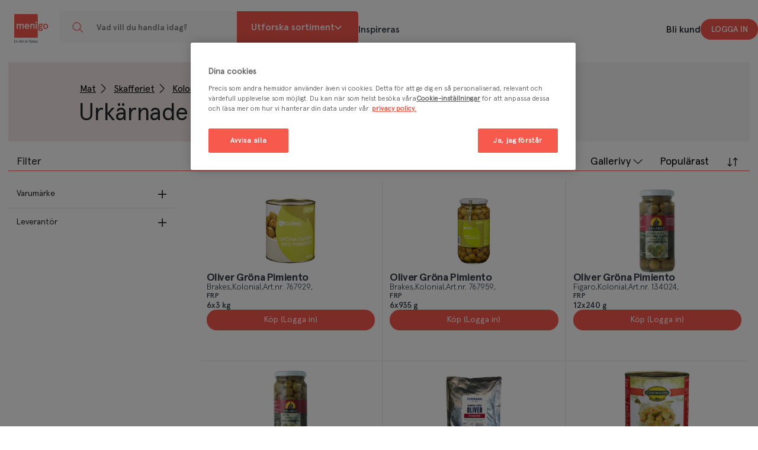

--- FILE ---
content_type: text/html; charset=utf-8
request_url: https://www.menigo.se/produkter/mat/skafferiet/kolonialt-frukt--gront/kapris--oliver/pimiento/urkarnade
body_size: 47341
content:
<!DOCTYPE html>
<html lang="sv">
<head>
    
    <meta charset="utf-8"/>
    <meta name="viewport" content="width=device-width, initial-scale=1.0">
    <link rel="manifest" href="/manifest">
    <link rel="apple-touch-icon" sizes="114x114" href="/favicons/apple-touch-icon.png"/>
    <link rel="apple-touch-startup-image" href="/favicons/apple-touch-icon.png"/>
    <meta name="apple-mobile-web-app-title" content="Menigo Leveranser">
    <meta name="apple-mobile-web-app-capable" content="yes">
    <meta name="apple-mobile-web-app-status-bar-style" content="default">
    <link rel="icon" type="image/png" sizes="32x32" href="/favicons/favicon-32x32.png">
    <link rel="icon" type="image/png" sizes="16x16" href="/favicons/favicon-16x16.png">
    <link rel="shortcut icon" href="/favicons/favicon.ico" type="image/x-icon">
    <title>Köp Urkärnade hos Menigo Foodservice | Menigo.se</title><link rel="stylesheet" type="text/css" href="/assets/browser.bundle.045819dd81601eb3f54e.css" />
<meta name="description" content="Se alla våra produkter i Urkärnade sortimentet inom Pimiento. Köp Mat hos Menigo Foodservice" data-dynamic="1" />
<meta name="robots" content="index,follow" data-dynamic="1" />
<meta property="og:url" content="https://www.menigo.se/produkter/mat/skafferiet/kolonialt-frukt--gront/kapris--oliver/pimiento/urkarnade" data-dynamic="1" />
<meta property="og:type" content="website" data-dynamic="1" />
<meta property="og:title" content="Köp Urkärnade hos Menigo Foodservice" data-dynamic="1" />
<meta property="og:description" content="Se alla våra produkter i Urkärnade sortimentet inom Pimiento. Köp Mat hos Menigo Foodservice" data-dynamic="1" />

                <script>
                if (!('Promise' in window && Promise.prototype.finally)) {
                    document.write('<' + 'script src="/assets/polyfills.bundle.d698a1a55dbf0f185b8e.js" onerror="window.rg4js&&window.rg4js(\'send\', new Error(\'Failed to load: /assets/polyfills.bundle.d698a1a55dbf0f185b8e.js\'))"></' + 'script>');
                }
                </script>
                <script>
                window.scopeReady = new Promise(function (res, rej) { window.resolveScopeReady = res; window.rejectScopeReady = rej; });
                </script>
            <link rel="canonical" href="/produkter/mat/skafferiet/kolonialt-frukt--gront/kapris--oliver/pimiento/urkarnade" id="link-canonical" />
<script src="/assets/browser.bundle.3fd4692fd5e3cbbc2944.js" async></script>
<script src="/assets/vendor.chunk.da04ecc7dffab4076b48.js" async></script>
<link rel="stylesheet" type="text/css" href="/assets/browser.bundle.045819dd81601eb3f54e.css" />
<link rel="preload" href="/assets/apercu-bold-pro.8119a014e00298111137adbbb9c16a6b.woff2" as="font" crossorigin="anonymous" />
<link rel="preload" href="/assets/apercu-light-italic-pro.88665b27e5ca0c1f3f6d554cc3153cd2.woff2" as="font" crossorigin="anonymous" />
<link rel="preload" href="/assets/apercu-light-pro.35313e63d0ad34b20584bc142a66ea2c.woff2" as="font" crossorigin="anonymous" />
<link rel="preload" href="/assets/apercu-medium-italic-pro.5eb981bb1eec76f0ff4433f18dd25079.woff2" as="font" crossorigin="anonymous" />
<link rel="preload" href="/assets/apercu-medium-pro.0f45cfe394141b801a7a380a3f90d422.woff2" as="font" crossorigin="anonymous" />
<link rel="preload" href="/assets/apercu-mono.70ba90ba97bca454089dc6b2b1a60467.woff2" as="font" crossorigin="anonymous" />
<link rel="preload" href="/assets/apercu-regular-pro.2b983b84d4628389c47cf3e37d854759.woff2" as="font" crossorigin="anonymous" />


        <link rel="canonical" href="/produkter/mat/skafferiet/kolonialt-frukt--gront/kapris--oliver/pimiento/urkarnade" id="link-canonical"/>
    <!-- Google Tag Manager -->
<script>(function(w,d,s,l,i){w[l]=w[l]||[];w[l].push({'gtm.start':

new Date().getTime(),event:'gtm.js'});var f=d.getElementsByTagName(s)[0],

j=d.createElement(s),dl=l!='dataLayer'?'&l='+l:'';j.async=true;j.src=

'https://www.googletagmanager.com/gtm.js?id='+i+dl;f.parentNode.insertBefore(j,f);

})(window,document,'script','dataLayer','GTM-KNXQG85');</script>
<!-- End Google Tag Manager -->

<script type="text/javascript" class="optanon-category-C0001">
window.optimizely = window.optimizely || [];
window.optimizely.push({ type: "holdEvents" })

var uId = localStorage.getItem("optUserId") || crypto.randomUUID();
localStorage.setItem("optUserId", uId)

window.optimizely.push({ type: "user", userId: uId });
</script>

<script type="text/javascript" class="optanon-category-C0001" src="https://cdn.optimizely.com/js/4910096195518464.js"></script>

<script type="text/plain" class="optanon-category-C0002">
if (window.optimizely) {
window.optimizely.push({ type: "sendEvents" })
}
</script>
<script>
  (function(h,o,u,n,d) {
     h=h[d]=h[d]||{q:[],onReady:function(c){h.q.push(c)}}
     d=o.createElement(u);d.async=1;d.src=n
     n=o.getElementsByTagName(u)[0];n.parentNode.insertBefore(d,n)
  })(window,document,'script','https://www.datadoghq-browser-agent.com/us1/v6/datadog-rum.js','DD_RUM')
  window.DD_RUM.onReady(function() {
    window.DD_RUM.init({
      clientToken: 'pubdb107debd34eb63274a392e40bbcc58d',
      applicationId: '0873b698-335e-48e3-84da-400558520e08',
      site: 'datadoghq.com',
      service: 'menigo-ecommerce-ui',
      env: 'prod',
      sessionSampleRate: 100, 
      sessionReplaySampleRate: 0, 
      enablePrivacyForActionName: false,
    });
  })
</script>
    

</head>
<body>
    <!-- Google Tag Manager (noscript) -->
<noscript>
	<iframe src="https://www.googletagmanager.com/ns.html?id=GTM-KNXQG85" height="0" width="0" style="display:none;visibility:hidden"/>
</noscript>
<!-- End Google Tag Manager (noscript) -->
    <div id="myModal" class="modal">
        <div class="modal-content">
            <span class="close">&times;</span>
            <p>
                To read our privacy policy, please visit:
                <a href="https://www.sysco.com/Privacy-Policy.html" target="_blank" rel="noopener noreferrer">
                    Sysco Privacy Policy
                </a>
            </p>
        </div>
    </div>
    <div>
        <style>
            #not-supported {
                display: none;
            }

            body.oldbrowser #not-supported {
                display: block;
                width: 100%;
                background: black;
                color: white;
                padding: 15px;
            }

            .modal {
                display: none;
                position: fixed;
                z-index: 2147483647;
                padding-top: 100px;
                left: 0;
                top: 0;
                width: 100%;
                height: 100%;
                overflow: auto;
                background-color: rgb(0,0,0);
                background-color: rgba(0,0,0,0.4);
            }

            .modal-content {
                background-color: #fefefe;
                margin: 0 auto;
                padding: 20px;
                border: 1px solid #888;
                width: 40%;
                height: 80%;
            }

            .close {
                color: #aaaaaa;
                float: right;
                font-size: 28px;
                font-weight: bold;
            }

                .close:hover,
                .close:focus {
                    color: #000;
                    text-decoration: none;
                    cursor: pointer;
                }
        </style>
        <style media="screen and (max-width : 360px) and (-webkit-max-device-pixel-ratio : 2)">
            body.oldbrowser #not-supported {
                position: absolute;
                z-index: 999;
                -webkit-transform: translateZ(0);
            }
        </style>
        <style media="only screen and (min-device-width: 320px) and (max-device-width: 480px) and (-webkit-device-pixel-ratio: 2) and (device-aspect-ratio: 2/3)">
            body.oldbrowser #not-supported {
                top: 56px;
            }
        </style>
        <style media="screen and (device-aspect-ratio: 40/71)">
            body.oldbrowser #not-supported {
                top: 56px;
            }
        </style>
        <div id="not-supported">
            Det verkar som att du använder en gammal webbläsare, det kan göra att allt inte fungerar eller ser ut som det borde.
        </div>
    </div>
    <div id="container"><div class="_2v4xwz"><header id="mainHeader"><div class="_2Aoruo"><div class="_2982LX"><div class="_3cHiUc _2GGHWV"><div class="_129x_4 _3w_SPx _3FF3Ps EELFst"><div class="_1w703Y"><a class="PJHDRs _1usZvb" href="/"><svg version="1.1" id="Layer_1" x="0" y="0" viewBox="58 30 510 365.8" preserveAspectRatio="xMidYMid meet" xml:space="preserve"><style>.svg2978858252st0{fill:#757b82;}</style><path class="svg2978858252st0" d="M74.2 368H63.3v8.5h12.2v4.3H58v-28.9h16.8v4.3H63.3v7.5h10.9v4.3zm5.1-1.8c0-2.4 0-4.4-.2-6.2h4.6l.3 3.1h.1c.9-1.6 3.2-3.6 6.7-3.6 3.6 0 7.4 2.4 7.4 9v12.4h-5.3V369c0-3-1.1-5.3-4-5.3-2.1 0-3.6 1.5-4.1 3.1-.2.5-.2 1.1-.2 1.7v12.3h-5.3v-14.6zm52.3-15.8V375c0 2.1.1 4.5.2 5.9H127l-.2-3.3h-.1c-1.2 2.3-3.8 3.8-6.8 3.8-5 0-8.9-4.2-8.9-10.7 0-7 4.3-11.2 9.4-11.2 2.9 0 4.9 1.2 5.9 2.7h.1v-11.8h5.2zm-5.3 18.3c0-.4 0-.9-.1-1.4-.5-2.1-2.1-3.7-4.6-3.7-3.4 0-5.3 3-5.3 6.9 0 3.8 1.9 6.6 5.2 6.6 2.1 0 4-1.5 4.6-3.7.1-.5.2-1 .2-1.5v-3.2zm14 3.2c.1 3.8 3.1 5.4 6.4 5.4 2.4 0 4.2-.3 5.8-.9l.8 3.6c-1.8.7-4.3 1.3-7.3 1.3-6.8 0-10.8-4.2-10.8-10.6 0-5.8 3.5-11.2 10.2-11.2 6.8 0 9 5.6 9 10.2 0 1-.1 1.8-.2 2.2h-13.9zm9.2-3.7c0-1.9-.8-5.1-4.3-5.1-3.3 0-4.6 3-4.9 5.1h9.2zm8.7-17.8h5.3v30.5h-5.3v-30.5zm31.3 30.4l-.3-2.3h-.2c-1.3 1.6-3.5 2.8-6.2 2.8-4.2 0-6.6-3-6.6-6.2 0-5.3 4.7-7.9 12.4-7.9v-.3c0-1.4-.6-3.6-4.2-3.6-2.1 0-4.2.6-5.6 1.5l-1-3.4c1.5-.9 4.2-1.8 7.6-1.8 6.7 0 8.6 4.2 8.6 8.8v7.6c0 1.9.1 3.7.3 5h-4.8zm-.7-10.2c-3.7-.1-7.3.7-7.3 3.9 0 2.1 1.3 3 3 3 2.1 0 3.6-1.4 4.1-2.9.1-.4.2-.8.2-1.2v-2.8zm12.4-10.7l3.4 10.6c.6 1.8 1 3.5 1.4 5.2h.1c.4-1.7.9-3.3 1.4-5.2l3.3-10.6h5.6l-8 20.9h-5.2l-7.8-20.9h5.8zm44.6-2.8c-2-.8-4.7-1.4-6.8-1.4-2.1 0-4.9.9-4.9 4.2 0 5.3 13.6 3.1 13.6 13.3 0 6.7-5.4 9.2-11.6 9.2-3.4 0-4.9-.4-7.9-1.2v-5.5c2.1 1.1 5.2 1.9 7.6 1.9 2.4 0 5.5-1.2 5.5-3.9 0-5.8-13.6-3.4-13.6-13.5 0-6.8 5.4-9.3 10.8-9.3 2.7 0 5.1.3 7.4 1.1l-.1 5.1m35.6 7.6c-1.8-.6-3.4-.9-5.5-.9-1.6 0-3.4.6-3.4 2.4 0 3.5 10 1.3 10 9.2 0 5.1-4.6 7.1-9.3 7.1-2.2 0-4.4-.4-6.6-.9l.3-4.7c1.8.9 3.7 1.4 5.7 1.4 1.5 0 3.8-.6 3.8-2.7 0-4.3-10-1.4-10-9.3 0-4.7 4.2-6.8 8.7-6.8 2.7 0 4.5.4 6.3.8v4.4m18.3.2c-1-.5-2.2-.8-3.9-.8-3.6 0-5.9 2.8-5.9 6.9 0 4 1.9 7.1 6 7.1 1.6 0 3.4-.6 4.4-1l.3 4.7c-1.7.5-3.4.7-5.8.7-7.3 0-11-4.9-11-11.5 0-6.3 3.8-11.3 10.7-11.3 2.3 0 4 .3 5.6.7l-.4 4.5m13.2 13.2c4.4 0 5.6-3.9 5.6-7.6 0-3.4-1.8-6.5-5.6-6.5s-5.6 3.2-5.6 6.5c0 3.7 1.2 7.6 5.6 7.6m0-18.4c6.6 0 11.6 4.4 11.6 11.6 0 6.3-4.3 11.3-11.6 11.3s-11.6-5-11.6-11.3c0-7.3 5.1-11.6 11.6-11.6m-45.7.2h-5.9l-11 30h5.3z"></path><path class="svg2978858252st0" d="M243.2 359.3c2.4 2.5 4.9 5.5 6.7 9 1.6 3.2 2.4 6.3 3 9.4 0 .1.1.1.1 0 2.1-3.7 3.4-8.7 1.5-12.5-2-4-6.7-5.8-11.2-6.2-.2.1-.2.2-.1.3"></path><path d="M341 174.9c3.9-3.5 8.7-5.2 14.6-5.2 3.7 0 7.3.8 10.4 2.5l10.6-5.7 4.8 8.5-7.7 4.3c1.7 2.8 2.5 6 2.5 9.5 0 5.9-1.9 10.6-5.8 14.1-3.9 3.4-8.7 5.1-14.7 5.1-3.3 0-6.4-.6-9.2-1.7-2 1.1-3.1 2.8-3.1 5 0 3 1.9 4.4 5.9 4.4h12.6c11.5 0 18.9 5.8 18.9 16.3 0 6.7-2.4 11.6-7.3 14.9-4.8 3.3-10.7 4.9-17.8 4.9-15 0-25.2-6.7-25.2-18.8 0-4.7 1.6-8.5 4.9-11.6-2.2-2.2-3.3-5.2-3.3-9 0-5.1 2.3-9 6.9-11.6-2.6-3.2-3.9-7.1-3.9-12 .1-5.8 2.1-10.4 5.9-13.9zm9.2 50.8c-2 0-4-.1-5.8-.3-1.7 1.7-2.5 4.1-2.5 6.9 0 5.8 5.2 9.3 13.8 9.3 8.2 0 13-3.2 13-8.6 0-4.9-3.2-7.3-9.4-7.3h-9.1zm14.5-36.9c0-5.6-3.6-9.3-9.1-9.3-5.3 0-9 3.7-9 9.3s3.6 9.3 9 9.3c5.5 0 9.1-3.7 9.1-9.3zm21.1 10.3c0-8.3 2.5-15.3 7.6-21 5.1-5.7 12-8.5 20.5-8.5s15.3 2.8 20.4 8.5c5.1 5.7 7.7 12.7 7.7 21s-2.6 15.3-7.7 21c-5.1 5.7-11.9 8.5-20.4 8.5-8.5 0-15.4-2.8-20.5-8.5-5.1-5.6-7.6-12.7-7.6-21zm12.5 0c0 5.2 1.4 9.8 4.1 13.5 2.8 3.7 6.7 5.6 11.6 5.6 4.9 0 8.7-1.8 11.5-5.6 2.8-3.7 4.2-8.3 4.2-13.5 0-5.2-1.4-9.6-4.2-13.4-2.7-3.7-6.6-5.7-11.5-5.7s-8.7 1.9-11.6 5.7c-2.7 3.8-4.1 8.2-4.1 13.4zM324.8 70.7v247.4c0 5.4-4.4 9.8-9.8 9.8H67.6c-5.4 0-9.8-4.4-9.8-9.8V70.7c0-5.4 4.4-9.8 9.8-9.8H315c5.5 0 9.8 4.4 9.8 9.8z" fill="#f7594d"></path><path d="M86.3 170.5h11.8v9.8c4.7-7.1 10.3-10.7 17.2-10.7 7.7 0 14.1 4.7 15.8 11.8 4-7.6 10.4-11.8 17.8-11.8 10.3 0 16.3 6.8 16.3 17.1v41h-11.8v-38.3c0-6-3.3-9.3-8.4-9.3-7.4 0-13.4 9.6-13.4 24.7v22.9h-11.8v-38.3c0-6-3.3-9.3-8.4-9.3-7.6 0-13.4 9.6-13.4 26v21.7H86.3v-57.3zm142.9 31.9h-40.5c0 9 5.2 15.8 14.2 15.8 6.4 0 12.1-3.6 15-9.6l10.1 4c-5.8 11.2-12.5 16.1-25.1 16.1-18.8 0-26.7-15.9-26.7-29.5s7.8-29.5 26.7-29.5c18.3 0 26.3 14.9 26.3 27.7v5zm-40.3-9.8h27.8c-1-7.1-5.8-12.5-13.8-12.5-7.7 0-12.6 5.1-14 12.5zm52.1-22.1h11.8v9.8c4.1-6.8 10.9-10.7 18.5-10.7 10.1 0 16.8 6.2 16.8 17.1v41h-11.8v-37.2c0-6.9-3-10.4-8.8-10.4-4 0-7.4 2.3-10.3 6.7-2.8 4.4-4.3 10.3-4.3 17.8v23.1H241v-57.2zm60.2-21.8c3.2-3.3 8.4-3.3 11.6 0 3.2 3.2 3.2 8.4 0 11.6-3.1 3.1-8.5 3.1-11.7 0-3.1-3.3-3.1-8.5.1-11.6zm-.1 21.8h11.8v57.2h-11.8v-57.2z" fill="#fff"></path></svg><span class="_1Ib0KJ">Menigo</span></a></div><form class="_2CbiLk"><div class="YbiU6T"><div class="_24An1J"><span class="_1jCbxZ"></span><span></span></div><div class="_27iaC9"><input type="search" name="q" id="quicksearch" autoComplete="off" placeholder="Vad vill du handla idag?" value=""/></div><button type="button" class="_2zLTpX _1rVHby _1Xgsci _1fZRjn _2DVeGU _1yjWDR _3fIMBd ui-test-search-button"><svg class="_1lvbKR"><use href="/styles/images/mm-icons.svg#mm-icon-search"></use></svg></button></div></form><div class="_3LnPKI"><div class="_3tpMgx"><div class="_61qGTh">Utforska sortiment <svg class="tmNfpE"><use href="/styles/images/icons.svg#icon-header-category-dropdown"></use></svg></div></div><div class="_3vbbHK"><li><a class="_3euSOt" href="/inspireras">Inspireras</a></li></div></div><div class="_2JJp5I"><div class="_3w5hJX"><div class="_3vbbHK"><li><a href="/kontakt/bli-kund-hos-oss">Bli kund</a></li></div><div class="_2CecFL"><div class="_2Aoruo _1OcpOi"><div class="_2982LX _1lfU53"><div class=""><button class="ui-test-user-nav-button _3Qkcmz" appearance="primary" type="button">Logga in</button></div></div></div></div></div></div><div class="_3iadiW"> <!-- --> </div></div></div></div></div></header><main class="_200yK1 _1cT1Ne _3w_SPx _3FF3Ps EELFst _3q8acO _3FF3Ps EELFst _25m7bn"><section class="_3tqjgW _2s43rl"><div class="_2bM_z5"><div class="_2ki7s0"><div class="_1i1IHa"><ul class="_2J37Cu _36rFMH"><li><a class="gy6NyQ" href="/produkter/mat">Mat</a><svg class="_1lvbKR"><use href="/styles/images/mm-icons.svg#mm-icon-caret"></use></svg></li><li><a class="gy6NyQ" href="/produkter/mat/skafferiet">Skafferiet</a><svg class="_1lvbKR"><use href="/styles/images/mm-icons.svg#mm-icon-caret"></use></svg></li><li><a class="gy6NyQ" href="/produkter/mat/skafferiet/kolonialt-frukt--gront">Kolonialt frukt &amp; grönt</a><svg class="_1lvbKR"><use href="/styles/images/mm-icons.svg#mm-icon-caret"></use></svg></li><li><a class="gy6NyQ" href="/produkter/mat/skafferiet/kolonialt-frukt--gront/kapris--oliver">Kapris &amp; oliver</a><svg class="_1lvbKR"><use href="/styles/images/mm-icons.svg#mm-icon-caret"></use></svg></li><li><a class="gy6NyQ" href="/produkter/mat/skafferiet/kolonialt-frukt--gront/kapris--oliver/pimiento">Pimiento</a><svg class="_1lvbKR"><use href="/styles/images/mm-icons.svg#mm-icon-caret"></use></svg></li><li><span>Urkärnade</span></li></ul></div><h1 class="_3rmJJA">Urkärnade</h1><ul class="_2J37Cu"></ul></div></div></section><div class="_3tqjgW _2sH7nU _22W9L8"><div style="z-index:1"><div class="_2cNsXd"><div class="_1dDc1g ui-test-product-listing-count">Varor (7 st)</div><div class="zOofyt"><div class="_3g8-Me"><div class="_3-yn0V _31Yo_V ui-test-layout-buttons"><input type="checkbox" style="display:none" id="LayoutSelection"/><ul class="_3gBFPT"><li><button class="_1Pehgl _3KnaaU" appearance="clear" type="button"><label for="LayoutSelection"><span class="zqm4Cn"><svg class="tmNfpE"><use href="/styles/images/icons.svg#icon-check"></use></svg></span>Gallerivy<svg class="tmNfpE"><use href="/styles/images/icons.svg#icon-th"></use></svg></label></button></li><li><button class="_1Pehgl _3KnaaU" appearance="clear" type="button"><label for="LayoutSelection">Listvy<svg class="tmNfpE"><use href="/styles/images/icons.svg#icon-th_list"></use></svg></label></button></li></ul><label for="LayoutSelection" class="_1QKFMl">Gallerivy<span><svg class="_1lvbKR"><use href="/styles/images/mm-icons.svg#mm-icon-dropdownArrowDown"></use></svg></span></label></div></div><div class="_3g8-Me"><div class="_3KxC0f ZHw3EF _1h6mvW ui-test-dropdown-sort"><input type="checkbox" style="display:none" id="dropdown-111-228-97-97-117-108"/><ul class="_1zREhI"><li><button class="_1KC_Rr _1VpNf8" appearance="pale" type="button"><label for="dropdown-111-228-97-97-117-108"><span class="_3UfFEN"><svg class="tmNfpE"><use href="/styles/images/icons.svg#icon-check"></use></svg></span>Populärast</label></button></li><li><button class="_1KC_Rr _1VpNf8" appearance="pale" type="button"><label for="dropdown-111-228-97-97-117-108">Jämförelsepris</label></button></li><li><button class="_1KC_Rr _1VpNf8" appearance="pale" type="button"><label for="dropdown-111-228-97-97-117-108">Namn A-Ö</label></button></li><li><button class="_1KC_Rr _1VpNf8" appearance="pale" type="button"><label for="dropdown-111-228-97-97-117-108">Namn Ö-A</label></button></li><li><button class="_1KC_Rr _1VpNf8" appearance="pale" type="button"><label for="dropdown-111-228-97-97-117-108">Publiceringsdatum</label></button></li><li><button class="_1KC_Rr _1VpNf8" appearance="pale" type="button"><label for="dropdown-111-228-97-97-117-108"><span>Klimatavtryck</span><span>: lågt till högt</span><div class="_1_mjUq">Ny!</div></label></button></li></ul><label for="dropdown-111-228-97-97-117-108" class="_1bIcp8">Populärast</label><span><svg class="_1lvbKR"><use href="/styles/images/mm-icons.svg#mm-icon-sort"></use></svg></span></div></div></div></div><div class="ui-test-product-list"><div class="_1qNS4o"><div tabindex="0"><div class="_1ZjldD" data-list-type="viewLayout_Grid"><div data-list-type="viewLayout_Grid" style="--maxHeight:0px" class="_3Mp9lG" itemType="http://schema.org/Product" itemscope=""><div class="_3D_6oj"><div class="_2ff8im"><div class="_11xxg7"><div class="p4eu9H"><div class="_1f9CZ-"><div class="_3qjJOU"></div></div></div><div class="K6Six4"></div></div><div class="_1tm8up"><a href="/produkter/mat/skafferiet/kolonialt-frukt--gront/kapris--oliver/pimiento/urkarnade/oliver-grona-pimiento4" data-may-prevent-default="true" data-ticket="Oy9keW5hbWljLXBhZ2VzL2NhdGVnb3J5LXBhZ2UvY2F0ZWdvcnktcGFnZS9wcm9kdWN0LWxpc3Qtd2l0aC1jb3VudC9wcm9kdWN0LWxpc3Q7Iztwcm9kdWN0X2tleTs3Njc5Mjlfc3Y7NzY3OTI5X0ZSUF9zdjtPQkpFQ1RJVkUkO05PTkU6Tk9ORTs2Ow" class="HQlbYy"><img src="/globalassets/406297_767929_1.jpg?h=320&amp;mode=max&amp;quality=75&amp;ref=129796&amp;w=320" alt="Oliver Gröna Pimiento" itemProp="image" class="tXqh3l" srcSet="/globalassets/406297_767929_1.jpg?h=320&amp;mode=max&amp;quality=75&amp;ref=129796&amp;w=320 320w" sizes="320px"/></a></div></div><div class="_19V69w"><div class="NkH2fO"><div class="_1sDdQp"><div class="SxkScf"><h2 class="_4AaTs3 _2uijor"><a href="/produkter/mat/skafferiet/kolonialt-frukt--gront/kapris--oliver/pimiento/urkarnade/oliver-grona-pimiento4" data-may-prevent-default="true" data-ticket="Oy9keW5hbWljLXBhZ2VzL2NhdGVnb3J5LXBhZ2UvY2F0ZWdvcnktcGFnZS9wcm9kdWN0LWxpc3Qtd2l0aC1jb3VudC9wcm9kdWN0LWxpc3Q7Iztwcm9kdWN0X2tleTs3Njc5Mjlfc3Y7NzY3OTI5X0ZSUF9zdjtPQkpFQ1RJVkUkO05PTkU6Tk9ORTs2Ow" class="HQlbYy" title="Oliver Gröna Pimiento">Oliver Gröna Pimiento</a></h2><div class="B3FRA8"><div class="_16EZPE NIjGgx"><div>Brakes</div><div>Kolonial</div><div>Art.nr.<!-- --> <!-- -->767929</div><div class="_3G_i3H"></div></div></div><div class="_2Cnh_I"></div></div></div><div class="_1MPU-u"><div class="vGil6F"><div class="_182xGY"><div class="_1yQkac _3P3u3T">FRP</div></div><div class="_2L2qHC"><div class="_2sHAXq _2qL9JS"><div class="_3VlVD6"><div class="_3jwfSS"></div>6x3 kg</div></div></div></div></div><div class="a32xrw"><div class="_18OlUN"><div class="_3j25UW"></div></div><div class="_1RSR8g"><div class="_2BZEEK"><div class="_3tQXgU _3wLYhA"><button class="_1v8u_d" type="button"><span class="fufchs">Köp (Logga in)</span> </button></div></div></div></div></div><div class="_2P6FW0"><div class="Ma1_xM"><div class="TOqSKX"></div></div></div></div></div></div><div data-list-type="viewLayout_Grid" style="--maxHeight:0px" class="_3Mp9lG" itemType="http://schema.org/Product" itemscope=""><div class="_3D_6oj"><div class="_2ff8im"><div class="_11xxg7"><div class="p4eu9H"><div class="_1f9CZ-"><div class="_3qjJOU"></div></div></div><div class="K6Six4"></div></div><div class="_1tm8up"><a href="/produkter/mat/skafferiet/kolonialt-frukt--gront/kapris--oliver/pimiento/urkarnade/oliver-grona-pimiento2" data-may-prevent-default="true" data-ticket="Oy9keW5hbWljLXBhZ2VzL2NhdGVnb3J5LXBhZ2UvY2F0ZWdvcnktcGFnZS9wcm9kdWN0LWxpc3Qtd2l0aC1jb3VudC9wcm9kdWN0LWxpc3Q7Iztwcm9kdWN0X2tleTs3Njc5NTlfc3Y7NzY3OTU5X1NUX3N2O09CSkVDVElWRSQ7Tk9ORTpOT05FOzY7" class="HQlbYy"><img src="/globalassets/551015_767959_01.jpg?h=320&amp;mode=max&amp;quality=75&amp;ref=231532&amp;w=320" alt="Oliver Gröna Pimiento" itemProp="image" class="tXqh3l" srcSet="/globalassets/551015_767959_01.jpg?h=320&amp;mode=max&amp;quality=75&amp;ref=231532&amp;w=320 320w" sizes="320px"/></a></div></div><div class="_19V69w"><div class="NkH2fO"><div class="_1sDdQp"><div class="SxkScf"><h2 class="_4AaTs3 _2uijor"><a href="/produkter/mat/skafferiet/kolonialt-frukt--gront/kapris--oliver/pimiento/urkarnade/oliver-grona-pimiento2" data-may-prevent-default="true" data-ticket="Oy9keW5hbWljLXBhZ2VzL2NhdGVnb3J5LXBhZ2UvY2F0ZWdvcnktcGFnZS9wcm9kdWN0LWxpc3Qtd2l0aC1jb3VudC9wcm9kdWN0LWxpc3Q7Iztwcm9kdWN0X2tleTs3Njc5NTlfc3Y7NzY3OTU5X1NUX3N2O09CSkVDVElWRSQ7Tk9ORTpOT05FOzY7" class="HQlbYy" title="Oliver Gröna Pimiento">Oliver Gröna Pimiento</a></h2><div class="B3FRA8"><div class="_16EZPE NIjGgx"><div>Brakes</div><div>Kolonial</div><div>Art.nr.<!-- --> <!-- -->767959</div><div class="_3G_i3H"></div></div></div><div class="_2Cnh_I"></div></div></div><div class="_1MPU-u"><div class="vGil6F"><div class="_182xGY"><div class="_1yQkac _3P3u3T">FRP</div></div><div class="_2L2qHC"><div class="_2sHAXq _2qL9JS"><div class="_3VlVD6"><div class="_3jwfSS"></div>6x935 g</div></div></div></div></div><div class="a32xrw"><div class="_18OlUN"><div class="_3j25UW"></div></div><div class="_1RSR8g"><div class="_2BZEEK"><div class="_3tQXgU _3wLYhA"><button class="_1v8u_d" type="button"><span class="fufchs">Köp (Logga in)</span> </button></div></div></div></div></div><div class="_2P6FW0"><div class="Ma1_xM"><div class="TOqSKX"></div></div></div></div></div></div><div data-list-type="viewLayout_Grid" style="--maxHeight:0px" class="_3Mp9lG" itemType="http://schema.org/Product" itemscope=""><div class="_3D_6oj"><div class="_2ff8im"><div class="_11xxg7"><div class="p4eu9H"><div class="_1f9CZ-"><div class="_3qjJOU"></div></div></div><div class="K6Six4"></div></div><div class="_1tm8up"><a href="/produkter/mat/skafferiet/kolonialt-frukt--gront/kapris--oliver/pimiento/urkarnade/oliver-grona-pimiento3" data-may-prevent-default="true" data-ticket="Oy9keW5hbWljLXBhZ2VzL2NhdGVnb3J5LXBhZ2UvY2F0ZWdvcnktcGFnZS9wcm9kdWN0LWxpc3Qtd2l0aC1jb3VudC9wcm9kdWN0LWxpc3Q7Iztwcm9kdWN0X2tleTsxMzQwMjRfc3Y7MTM0MDI0X1NUX3N2O09CSkVDVElWRSQ7Tk9ORTpOT05FOzY7" class="HQlbYy"><img src="/globalassets/463154_08410159044329_c1n1_s01.jpeg?h=320&amp;mode=max&amp;quality=75&amp;ref=165057&amp;w=320" alt="Oliver Gröna Pimiento" itemProp="image" class="tXqh3l" srcSet="/globalassets/463154_08410159044329_c1n1_s01.jpeg?h=320&amp;mode=max&amp;quality=75&amp;ref=165057&amp;w=320 320w" sizes="320px"/></a></div></div><div class="_19V69w"><div class="NkH2fO"><div class="_1sDdQp"><div class="SxkScf"><h2 class="_4AaTs3 _2uijor"><a href="/produkter/mat/skafferiet/kolonialt-frukt--gront/kapris--oliver/pimiento/urkarnade/oliver-grona-pimiento3" data-may-prevent-default="true" data-ticket="Oy9keW5hbWljLXBhZ2VzL2NhdGVnb3J5LXBhZ2UvY2F0ZWdvcnktcGFnZS9wcm9kdWN0LWxpc3Qtd2l0aC1jb3VudC9wcm9kdWN0LWxpc3Q7Iztwcm9kdWN0X2tleTsxMzQwMjRfc3Y7MTM0MDI0X1NUX3N2O09CSkVDVElWRSQ7Tk9ORTpOT05FOzY7" class="HQlbYy" title="Oliver Gröna Pimiento">Oliver Gröna Pimiento</a></h2><div class="B3FRA8"><div class="_16EZPE NIjGgx"><div>Figaro</div><div>Kolonial</div><div>Art.nr.<!-- --> <!-- -->134024</div><div class="_3G_i3H"></div></div></div><div class="_2Cnh_I"></div></div></div><div class="_1MPU-u"><div class="vGil6F"><div class="_182xGY"><div class="_1yQkac _3P3u3T">FRP</div></div><div class="_2L2qHC"><div class="_2sHAXq _2qL9JS"><div class="_3VlVD6"><div class="_3jwfSS"></div>12x240 g</div></div></div></div></div><div class="a32xrw"><div class="_18OlUN"><div class="_3j25UW"></div></div><div class="_1RSR8g"><div class="_2BZEEK"><div class="_3tQXgU _3wLYhA"><button class="_1v8u_d" type="button"><span class="fufchs">Köp (Logga in)</span> </button></div></div></div></div></div><div class="_2P6FW0"><div class="Ma1_xM"><div class="TOqSKX"></div></div></div></div></div></div><div data-list-type="viewLayout_Grid" style="--maxHeight:0px" class="_3Mp9lG" itemType="http://schema.org/Product" itemscope=""><div class="_3D_6oj"><div class="_2ff8im"><div class="_11xxg7"><div class="p4eu9H"><div class="_1f9CZ-"><div class="_3qjJOU"></div></div></div><div class="K6Six4"></div></div><div class="_1tm8up"><a href="/produkter/mat/skafferiet/kolonialt-frukt--gront/kapris--oliver/pimiento/urkarnade/oliver-grona-pimiento" data-may-prevent-default="true" data-ticket="Oy9keW5hbWljLXBhZ2VzL2NhdGVnb3J5LXBhZ2UvY2F0ZWdvcnktcGFnZS9wcm9kdWN0LWxpc3Qtd2l0aC1jb3VudC9wcm9kdWN0LWxpc3Q7Iztwcm9kdWN0X2tleTsxMzM5NzNfc3Y7MTMzOTczX1NUX3N2O09CSkVDVElWRSQ7Tk9ORTpOT05FOzY7" class="HQlbYy"><img src="/globalassets/546229_08410159016586_c1n1_s01.jpeg?h=320&amp;mode=max&amp;quality=75&amp;ref=227886&amp;w=320" alt="Oliver Gröna Pimiento" itemProp="image" class="tXqh3l" srcSet="/globalassets/546229_08410159016586_c1n1_s01.jpeg?h=320&amp;mode=max&amp;quality=75&amp;ref=227886&amp;w=320 320w" sizes="320px"/></a></div></div><div class="_19V69w"><div class="NkH2fO"><div class="_1sDdQp"><div class="SxkScf"><h2 class="_4AaTs3 _2uijor"><a href="/produkter/mat/skafferiet/kolonialt-frukt--gront/kapris--oliver/pimiento/urkarnade/oliver-grona-pimiento" data-may-prevent-default="true" data-ticket="Oy9keW5hbWljLXBhZ2VzL2NhdGVnb3J5LXBhZ2UvY2F0ZWdvcnktcGFnZS9wcm9kdWN0LWxpc3Qtd2l0aC1jb3VudC9wcm9kdWN0LWxpc3Q7Iztwcm9kdWN0X2tleTsxMzM5NzNfc3Y7MTMzOTczX1NUX3N2O09CSkVDVElWRSQ7Tk9ORTpOT05FOzY7" class="HQlbYy" title="Oliver Gröna Pimiento">Oliver Gröna Pimiento</a></h2><div class="B3FRA8"><div class="_16EZPE NIjGgx"><div>Figaro</div><div>Kolonial</div><div>Art.nr.<!-- --> <!-- -->133973</div><div class="_3G_i3H"></div></div></div><div class="_2Cnh_I"></div></div></div><div class="_1MPU-u"><div class="vGil6F"><div class="_182xGY"><div class="_1yQkac _3P3u3T">FRP</div></div><div class="_2L2qHC"><div class="_2sHAXq _2qL9JS"><div class="_3VlVD6"><div class="_3jwfSS"></div>12x340 g</div></div></div></div></div><div class="a32xrw"><div class="_18OlUN"><div class="_3j25UW"></div></div><div class="_1RSR8g"><div class="_2BZEEK"><div class="_3tQXgU _3wLYhA"><button class="_1v8u_d" type="button"><span class="fufchs">Köp (Logga in)</span> </button></div></div></div></div></div><div class="_2P6FW0"><div class="Ma1_xM"><div class="TOqSKX"></div></div></div></div></div></div><div data-list-type="viewLayout_Grid" style="--maxHeight:0px" class="_3Mp9lG" itemType="http://schema.org/Product" itemscope=""><div class="_3D_6oj"><div class="_2ff8im"><div class="_11xxg7"><div class="p4eu9H"><div class="_1f9CZ-"><div class="_3qjJOU"></div></div></div><div class="K6Six4"></div></div><div class="_1tm8up"><a href="/produkter/mat/skafferiet/kolonialt-frukt--gront/kapris--oliver/pimiento/urkarnade/grona-oliver-pimiento-i" data-may-prevent-default="true" data-ticket="Oy9keW5hbWljLXBhZ2VzL2NhdGVnb3J5LXBhZ2UvY2F0ZWdvcnktcGFnZS9wcm9kdWN0LWxpc3Qtd2l0aC1jb3VudC9wcm9kdWN0LWxpc3Q7Iztwcm9kdWN0X2tleTsxMjMzNThfc3Y7MTIzMzU4X0ZSUF9zdjtPQkpFQ1RJVkUkO05PTkU6Tk9ORTs2Ow" class="HQlbYy"><img src="/globalassets/385726_123358.jpg?h=320&amp;mode=max&amp;quality=75&amp;ref=110288&amp;w=320" alt="Gröna Oliver Pimiento i Påse" itemProp="image" class="tXqh3l" srcSet="/globalassets/385726_123358.jpg?h=320&amp;mode=max&amp;quality=75&amp;ref=110288&amp;w=320 320w" sizes="320px"/></a></div></div><div class="_19V69w"><div class="NkH2fO"><div class="_1sDdQp"><div class="SxkScf"><h2 class="_4AaTs3 _2uijor"><a href="/produkter/mat/skafferiet/kolonialt-frukt--gront/kapris--oliver/pimiento/urkarnade/grona-oliver-pimiento-i" data-may-prevent-default="true" data-ticket="Oy9keW5hbWljLXBhZ2VzL2NhdGVnb3J5LXBhZ2UvY2F0ZWdvcnktcGFnZS9wcm9kdWN0LWxpc3Qtd2l0aC1jb3VudC9wcm9kdWN0LWxpc3Q7Iztwcm9kdWN0X2tleTsxMjMzNThfc3Y7MTIzMzU4X0ZSUF9zdjtPQkpFQ1RJVkUkO05PTkU6Tk9ORTs2Ow" class="HQlbYy" title="Gröna Oliver Pimiento i Påse">Gröna Oliver Pimiento i Påse</a></h2><div class="B3FRA8"><div class="_16EZPE NIjGgx"><div>Fontana</div><div>Kolonial</div><div>Art.nr.<!-- --> <!-- -->123358</div><div class="_3G_i3H"></div></div></div><div class="_2Cnh_I"></div></div></div><div class="_1MPU-u"><div class="vGil6F"><div class="_182xGY"><div class="_1yQkac _3P3u3T">FRP</div></div><div class="_2L2qHC"><div class="_2sHAXq _2qL9JS"><div class="_3VlVD6"><div class="_3jwfSS"></div>4x3,8 kg</div></div></div></div></div><div class="a32xrw"><div class="_18OlUN"><div class="_3j25UW"></div></div><div class="_1RSR8g"><div class="_2BZEEK"><div class="_3tQXgU _3wLYhA"><button class="_1v8u_d" type="button"><span class="fufchs">Köp (Logga in)</span> </button></div></div></div></div></div><div class="_2P6FW0"><div class="Ma1_xM"><div class="TOqSKX"></div></div></div></div></div></div><div data-list-type="viewLayout_Grid" style="--maxHeight:0px" class="_3Mp9lG" itemType="http://schema.org/Product" itemscope=""><div class="_3D_6oj"><div class="_2ff8im"><div class="_11xxg7"><div class="p4eu9H"><div class="_1f9CZ-"><div class="_3qjJOU"></div></div></div><div class="K6Six4"></div></div><div class="_1tm8up"><a href="/produkter/mat/skafferiet/kolonialt-frukt--gront/kapris--oliver/pimiento/urkarnade/oliver-grona-pimiento6" data-may-prevent-default="true" data-ticket="Oy9keW5hbWljLXBhZ2VzL2NhdGVnb3J5LXBhZ2UvY2F0ZWdvcnktcGFnZS9wcm9kdWN0LWxpc3Qtd2l0aC1jb3VudC9wcm9kdWN0LWxpc3Q7Iztwcm9kdWN0X2tleTsxMjAyODBfc3Y7MTIwMjgwX0ZSUF9zdjtPQkpFQ1RJVkUkO05PTkU6Tk9ORTs2Ow" class="HQlbYy"><img src="/globalassets/392257_08410332410477_c1c1.jpeg?h=320&amp;mode=max&amp;quality=75&amp;ref=119377&amp;w=320" alt="Oliver Gröna Pimiento" itemProp="image" class="tXqh3l" srcSet="/globalassets/392257_08410332410477_c1c1.jpeg?h=320&amp;mode=max&amp;quality=75&amp;ref=119377&amp;w=320 320w" sizes="320px"/></a></div></div><div class="_19V69w"><div class="NkH2fO"><div class="_1sDdQp"><div class="SxkScf"><h2 class="_4AaTs3 _2uijor"><a href="/produkter/mat/skafferiet/kolonialt-frukt--gront/kapris--oliver/pimiento/urkarnade/oliver-grona-pimiento6" data-may-prevent-default="true" data-ticket="Oy9keW5hbWljLXBhZ2VzL2NhdGVnb3J5LXBhZ2UvY2F0ZWdvcnktcGFnZS9wcm9kdWN0LWxpc3Qtd2l0aC1jb3VudC9wcm9kdWN0LWxpc3Q7Iztwcm9kdWN0X2tleTsxMjAyODBfc3Y7MTIwMjgwX0ZSUF9zdjtPQkpFQ1RJVkUkO05PTkU6Tk9ORTs2Ow" class="HQlbYy" title="Oliver Gröna Pimiento">Oliver Gröna Pimiento</a></h2><div class="B3FRA8"><div class="_16EZPE NIjGgx"><div>Cordoliva</div><div>Kolonial</div><div>Art.nr.<!-- --> <!-- -->120280</div><div class="_3G_i3H"></div></div></div><div class="_2Cnh_I"></div></div></div><div class="_1MPU-u"><div class="vGil6F"><div class="_182xGY"><div class="_1yQkac _3P3u3T">FRP</div></div><div class="_2L2qHC"><div class="_2sHAXq _2qL9JS"><div class="_3VlVD6"><div class="_3jwfSS"></div>6x3 kg</div></div></div></div></div><div class="a32xrw"><div class="_18OlUN"><div class="_3j25UW"></div></div><div class="_1RSR8g"><div class="_2BZEEK"><div class="_3tQXgU _3wLYhA"><button class="_1v8u_d" type="button"><span class="fufchs">Köp (Logga in)</span> </button></div></div></div></div></div><div class="_2P6FW0"><div class="Ma1_xM"><div class="TOqSKX"></div></div></div></div></div></div><div data-list-type="viewLayout_Grid" style="--maxHeight:0px" class="_3Mp9lG" itemType="http://schema.org/Product" itemscope=""><div class="_3D_6oj"><div class="_2ff8im"><div class="_11xxg7"><div class="p4eu9H"><div class="_1f9CZ-"><div class="_3qjJOU"></div></div></div><div class="K6Six4"></div></div><div class="_1tm8up"><a href="/produkter/mat/skafferiet/kolonialt-frukt--gront/kapris--oliver/pimiento/urkarnade/oliver-grona-m-pimento" data-may-prevent-default="true" data-ticket="Oy9keW5hbWljLXBhZ2VzL2NhdGVnb3J5LXBhZ2UvY2F0ZWdvcnktcGFnZS9wcm9kdWN0LWxpc3Qtd2l0aC1jb3VudC9wcm9kdWN0LWxpc3Q7Iztwcm9kdWN0X2tleTs3ODgxMzBfc3Y7Nzg4MTMwX0ZSUF9zdjtPQkpFQ1RJVkUkO05PTkU6Tk9ORTs2Ow" class="HQlbYy"><img src="/globalassets/433074_788130_1.jpg?h=320&amp;mode=max&amp;quality=75&amp;ref=148559&amp;w=320" alt="Oliver Gröna m Pimiento" itemProp="image" class="tXqh3l" srcSet="/globalassets/433074_788130_1.jpg?h=320&amp;mode=max&amp;quality=75&amp;ref=148559&amp;w=320 320w" sizes="320px"/></a></div></div><div class="_19V69w"><div class="NkH2fO"><div class="_1sDdQp"><div class="SxkScf"><h2 class="_4AaTs3 _2uijor"><a href="/produkter/mat/skafferiet/kolonialt-frukt--gront/kapris--oliver/pimiento/urkarnade/oliver-grona-m-pimento" data-may-prevent-default="true" data-ticket="Oy9keW5hbWljLXBhZ2VzL2NhdGVnb3J5LXBhZ2UvY2F0ZWdvcnktcGFnZS9wcm9kdWN0LWxpc3Qtd2l0aC1jb3VudC9wcm9kdWN0LWxpc3Q7Iztwcm9kdWN0X2tleTs3ODgxMzBfc3Y7Nzg4MTMwX0ZSUF9zdjtPQkpFQ1RJVkUkO05PTkU6Tk9ORTs2Ow" class="HQlbYy" title="Oliver Gröna m Pimiento">Oliver Gröna m Pimiento</a></h2><div class="B3FRA8"><div class="_16EZPE NIjGgx"><div>Sun Valley</div><div>Kolonial</div><div>Art.nr.<!-- --> <!-- -->788130</div><div class="_3G_i3H"></div></div></div><div class="_2Cnh_I"></div></div></div><div class="_1MPU-u"><div class="vGil6F"><div class="_182xGY"><div class="_1yQkac _3P3u3T">FRP</div></div><div class="_2L2qHC"><div class="_2sHAXq _2qL9JS"><div class="_3VlVD6"><div class="_3jwfSS"></div>6x3kg</div></div></div></div></div><div class="a32xrw"><div class="_18OlUN"><div class="_3j25UW"></div></div><div class="_1RSR8g"><div class="_2BZEEK"><div class="_3tQXgU _3wLYhA"><button class="_1v8u_d" type="button"><span class="fufchs">Köp (Logga in)</span> </button></div></div></div></div></div><div class="_2P6FW0"><div class="Ma1_xM"><div class="TOqSKX"></div></div></div></div></div></div></div></div></div></div><div class="_3tqjgW _3vqlLM"></div></div><div class="_3tqjgW _2_MBAC"><div class="EYt66j">Filter</div><div><ul class="SEv6JR"><li class="_2yGZ38"><div><div class="_2I_cp-"><span class="ATm6sE"><span class="_3mvVpX">Varumärke</span><svg class="tmNfpE"><use href="/styles/images/icons.svg#icon-plus"></use></svg></span></div><div><ul class="_10huaN"><li class="ui-test-facet-value"><label title="Menigos egna varor" class="_3JXJkb"><label class="_7ViPYS _17_8Es"><input type="checkbox" class="eHdQSh Br14vo"/><span class="_1GhJ6B"><svg class="tmNfpE _2pmTpP"><use href="/styles/images/icons.svg#icon-check"></use></svg><span class="_1emTAe">Menigos egna varor</span></span></label><span class="_1T7QEX">(<!-- -->2<!-- -->)</span></label></li><li class="ui-test-facet-value"><label title="Brakes" class="_3JXJkb"><label class="_7ViPYS _17_8Es"><input type="checkbox" class="eHdQSh Br14vo"/><span class="_1GhJ6B"><svg class="tmNfpE _2pmTpP"><use href="/styles/images/icons.svg#icon-check"></use></svg><span class="_1emTAe">Brakes</span></span></label><span class="_1T7QEX">(<!-- -->2<!-- -->)</span></label></li><li class="ui-test-facet-value"><label title="Figaro" class="_3JXJkb"><label class="_7ViPYS _17_8Es"><input type="checkbox" class="eHdQSh Br14vo"/><span class="_1GhJ6B"><svg class="tmNfpE _2pmTpP"><use href="/styles/images/icons.svg#icon-check"></use></svg><span class="_1emTAe">Figaro</span></span></label><span class="_1T7QEX">(<!-- -->2<!-- -->)</span></label></li><li class="ui-test-facet-value"><label title="Sun Valley" class="_3JXJkb"><label class="_7ViPYS _17_8Es"><input type="checkbox" class="eHdQSh Br14vo"/><span class="_1GhJ6B"><svg class="tmNfpE _2pmTpP"><use href="/styles/images/icons.svg#icon-check"></use></svg><span class="_1emTAe">Sun Valley</span></span></label><span class="_1T7QEX">(<!-- -->1<!-- -->)</span></label></li><li class="ui-test-facet-value"><label title="Cordoliva" class="_3JXJkb"><label class="_7ViPYS _17_8Es"><input type="checkbox" class="eHdQSh Br14vo"/><span class="_1GhJ6B"><svg class="tmNfpE _2pmTpP"><use href="/styles/images/icons.svg#icon-check"></use></svg><span class="_1emTAe">Cordoliva</span></span></label><span class="_1T7QEX">(<!-- -->1<!-- -->)</span></label></li><li class="ui-test-facet-value"><label title="Fontana" class="_3JXJkb"><label class="_7ViPYS _17_8Es"><input type="checkbox" class="eHdQSh Br14vo"/><span class="_1GhJ6B"><svg class="tmNfpE _2pmTpP"><use href="/styles/images/icons.svg#icon-check"></use></svg><span class="_1emTAe">Fontana</span></span></label><span class="_1T7QEX">(<!-- -->1<!-- -->)</span></label></li></ul></div></div></li><li class="_2yGZ38"><div><div class="_2I_cp-"><span class="ATm6sE"><span class="_3mvVpX">Leverantör</span><svg class="tmNfpE"><use href="/styles/images/icons.svg#icon-plus"></use></svg></span></div><div><ul class="_10huaN"><li class="ui-test-facet-value"><label title="Menigo" class="_3JXJkb"><label class="_7ViPYS _17_8Es"><input type="checkbox" class="eHdQSh Br14vo"/><span class="_1GhJ6B"><svg class="tmNfpE _2pmTpP"><use href="/styles/images/icons.svg#icon-check"></use></svg><span class="_1emTAe">Menigo</span></span></label><span class="_1T7QEX">(<!-- -->2<!-- -->)</span></label></li><li class="ui-test-facet-value"><label title="Arvid Nordquist Hab" class="_3JXJkb"><label class="_7ViPYS _17_8Es"><input type="checkbox" class="eHdQSh Br14vo"/><span class="_1GhJ6B"><svg class="tmNfpE _2pmTpP"><use href="/styles/images/icons.svg#icon-check"></use></svg><span class="_1emTAe">Arvid Nordquist Hab</span></span></label><span class="_1T7QEX">(<!-- -->2<!-- -->)</span></label></li><li class="ui-test-facet-value"><label title="Wernsing Food Solutions AB" class="_3JXJkb"><label class="_7ViPYS _17_8Es"><input type="checkbox" class="eHdQSh Br14vo"/><span class="_1GhJ6B"><svg class="tmNfpE _2pmTpP"><use href="/styles/images/icons.svg#icon-check"></use></svg><span class="_1emTAe">Wernsing Food Solutions AB</span></span></label><span class="_1T7QEX">(<!-- -->1<!-- -->)</span></label></li><li class="ui-test-facet-value"><label title="Sevan AB" class="_3JXJkb"><label class="_7ViPYS _17_8Es"><input type="checkbox" class="eHdQSh Br14vo"/><span class="_1GhJ6B"><svg class="tmNfpE _2pmTpP"><use href="/styles/images/icons.svg#icon-check"></use></svg><span class="_1emTAe">Sevan AB</span></span></label><span class="_1T7QEX">(<!-- -->1<!-- -->)</span></label></li><li class="ui-test-facet-value"><label title="Fontana Food AB" class="_3JXJkb"><label class="_7ViPYS _17_8Es"><input type="checkbox" class="eHdQSh Br14vo"/><span class="_1GhJ6B"><svg class="tmNfpE _2pmTpP"><use href="/styles/images/icons.svg#icon-check"></use></svg><span class="_1emTAe">Fontana Food AB</span></span></label><span class="_1T7QEX">(<!-- -->1<!-- -->)</span></label></li></ul></div></div></li></ul></div></div></div><div class="V_l5q9"><div class="_1IKdeF">Senaste nytt</div><div class="_130s6K"><div class="_2qIUri ui-test-content-card _1pP-Dg"><a data-may-prevent-default="true" class="_3vBJIp _28IHTE" data-ticket="Oy9keW5hbWljLXBhZ2VzL2NhdGVnb3J5LXBhZ2UvY2F0ZWdvcnktcGFnZS9wcmltYXJ5LXRvcC1hZHMvcHJpbWFyeWFkczthZF8xMjQ3NDlfc3Zfc2U7IzsjOyM7IzsjOyM7" href="https://www.menigo.se/om-menigo/digitala-tjanster/lagerstatus-bestallning"><span class="CCtug9">Så tolkar du lagerstatus på dina varor</span></a><div class="BQ5lS0" style="background-image:url(/globalassets/digitala-tjanster/lagerstatus-cc.jpg?h=260&amp;mode=max&amp;quality=70&amp;ref=125398&amp;w=440)"></div><div class="LiraDj">Så tolkar du lagerstatus på dina varor</div><div class="_2faNa_">Vad betyder egentligen de olika färgerna i webbshopen? Vi guidar dig genom lagernivåerna så du kan lägga smartare beställningar hos oss.</div></div><div class="_2qIUri ui-test-content-card _1pP-Dg"><a data-may-prevent-default="true" class="_3vBJIp _28IHTE" data-ticket="Oy9keW5hbWljLXBhZ2VzL2NhdGVnb3J5LXBhZ2UvY2F0ZWdvcnktcGFnZS9wcmltYXJ5LXRvcC1hZHMvcHJpbWFyeWFkczthZF8xMjQ1MTRfc3Zfc2U7IzsjOyM7IzsjOyM7" href="https://www.menigo.se/inspireras/reportage/mat-i-kristider"><span class="CCtug9">Mat i kristider</span></a><div class="BQ5lS0" style="background-image:url(/globalassets/lange-leve-maltiden/reportage/matratter-som-overlevt-krisen/cc_mat-i-kristider.jpg?h=260&amp;mode=max&amp;quality=70&amp;ref=124515&amp;w=440)"></div><div class="LiraDj">Mat i kristider</div><div class="_2faNa_">Stora samhällskriser har genom historien påverkat de livsmedel människor köpt och de maträtter som serverats. Måltidsforskaren Richard Tellström ger oss en resumé av de maträtter som klarat sig bäst och sämst i vår svenska matkultur.</div></div><div class="_2qIUri ui-test-content-card _1pP-Dg"><a data-may-prevent-default="true" class="_3vBJIp _28IHTE" data-ticket="Oy9keW5hbWljLXBhZ2VzL2NhdGVnb3J5LXBhZ2UvY2F0ZWdvcnktcGFnZS9wcmltYXJ5LXRvcC1hZHMvcHJpbWFyeWFkczthZF8xMjQ0OTNfc3Zfc2U7IzsjOyM7IzsjOyM7" href="https://www.menigo.se/inspireras/reportage/krogkoden"><span class="CCtug9">Fredrik har knäckt koden</span></a><div class="BQ5lS0" style="background-image:url(/globalassets/lange-leve-maltiden/reportage/krogkoden/cc_krogkoden.jpg?h=260&amp;mode=max&amp;quality=70&amp;ref=124498&amp;w=440)"></div><div class="LiraDj">Fredrik har knäckt koden</div><div class="_2faNa_">Personal och chefer som mår bra, trivs och är engagerade – det var målet när Fredrik Eriksson lanserade programmet Krogkoden. Krogkoden innehåller internutbildningar, inspirationsdagar, rutiner och struktur som har hjälpt koncernen igenom krisen.</div></div></div></div></main><footer><div class="_1uD7kB"><main class="_200yK1 _1cT1Ne _3w_SPx _3FF3Ps EELFst _1uD7kB _1WqiRx"><div class="_2oQmrS fVBVie  dev-safety-class"><div><div class="cg_6sV"><div><div class="_3XpLxs">Våra kundtidningar</div><p class="hnynVQ">Läs inspirerande reportage, matnyttiga artiklar och ta del av aktuella kampanjer.</p></div><button class="_3LeQFV" appearance="toolbarbutton" type="button">Läs mer</button></div></div><div><div class="cg_6sV"><div><div class="_3XpLxs">Ta del av Menigo Partner</div><p class="hnynVQ">Du som är Menigo-kund kan ta del av våra förmånliga partner-erbjudanden</p></div><button class="_3LeQFV" appearance="toolbarbutton" type="button">Läs mer</button></div></div></div><ul class="_1VP9bm"><li><a href="https://sv-se.facebook.com/menigofoodservice/" target="_blank"><img src="/contentassets/46e12b8c1f8648968b199ec4845d68c1/facebook-logo.png?ref=84894"/></a></li><li><a href="http://www.instagram.com/menigofoodservice" target="_blank"><img src="/contentassets/46e12b8c1f8648968b199ec4845d68c1/instagram-logo.png?ref=84895"/></a></li><li><a href="https://www.linkedin.com/company/menigo-foodservice-ab/" target="_blank"><img src="/contentassets/46e12b8c1f8648968b199ec4845d68c1/linkedin-logo.png?ref=84896"/></a></li><li><a href="https://www.youtube.com/channel/UCohYbuZCdDrJHGolif0gRJw" target="_blank"><img src="/contentassets/46e12b8c1f8648968b199ec4845d68c1/youtube-logo.png?ref=84897"/></a></li></ul><div class="_2HFMDx fVBVie  dev-safety-class"></div></main></div><div class="_2Pfu8U"><main class="_200yK1 _1cT1Ne _3w_SPx _3FF3Ps EELFst _1uD7kB lTrD_y _2HFMDx _1WqiRx"><div class="_2HFMDx fVBVie  dev-safety-class"><div><div class="_3tqjgW _3Nz6Xf"><ul><li><div class="_39X02g"><a href="/om-menigo">Om Menigo</a></div></li><li><a href="/om-menigo/foretagsfakta">Företagsfakta</a></li><li><a href="/om-menigo/farskvaruhallen-menigo">Färskvaruhallen Menigo</a></li><li><a href="/om-menigo/lange-leve-maltiden">Länge leve måltiden - hela Matsveriges samlingsplats</a></li><li><a href="/om-menigo/var-foretagsledning">Företagsledning</a></li><li><a href="/om-menigo/vara-egna-varumarken">Våra egna varumärken</a></li><li><a href="/om-menigo/utbildning/restaurangakademien">Utbildning &amp; Kurser</a></li><li><a href="/menigo-partner">Menigo Partner</a></li><li><a href="/om-menigo/digitala-tjanster">Digitala tjänster</a></li><li><a href="/om-menigo/menigo-your-way">Menigo Your Way</a></li><li><a href="/om-menigo/sponsorskap-partnerskap">Sponsorskap &amp; partnerskap</a></li><li><a href="/om-menigo/press--media">Press &amp; media</a></li><li><a href="/om-menigo/karriar">Karriär</a></li><li><a href="https://www.sysco.com/Privacy-Policy.html">Menigos sekretesspolicy</a></li><li><a href="https://www.sysco.com/cookie-policy">Menigos cookiepolicy</a></li><li><a href="/vara-kundtidningar">Våra kundtidningar</a></li><li><a href="/om-menigo/accessibility-statement">Accessibility statement</a></li></ul></div></div><div><div class="_3tqjgW _3Nz6Xf"><ul><li><div class="_39X02g"><a href="/kontakt">Kontakt</a></div></li><li><a href="/kontakt/bli-kund-hos-oss">Bli kund</a></li><li><a href="/kontakt/kundservice">Kundservice</a></li><li><a href="/kontakt/salj">Vår säljavdelning</a></li><li><a href="/kontakt/vara-kontor">Våra kontor &amp; leveransadresser</a></li><li><a href="/for-leverantorer/rutiner-vid-produktlarm">Produktlarm</a></li><li><a href="https://www.mvh.bgonline.se/Public.Web/Templates/MandateApplications/FillInMandateApplication.aspx?formRef=98a6e426-8108-476f-9a05-f615e113600c">Autogiroanmälan</a></li><li><a href="/kontakt/vara-affarsvillkor">Våra affärsvillkor</a></li></ul></div></div><div><div class="_3tqjgW _3Nz6Xf"><ul><li><div class="_39X02g"><a href="/for-leverantorer">För leverantörer</a></div></li><li><a href="/for-leverantorer/rutiner-vid-produktlarm">Rutiner vid produktlarm</a></li><li><a href="/for-leverantorer/leverantorsportalen">Leverantörsportalen</a></li><li><a href="/for-leverantorer/avisera-en-produkt">Artikelavisering</a></li><li><a href="/for-leverantorer/prisaviseringar">Prisaviseringar</a></li><li><a href="/for-leverantorer/leverantorsorder">Leverantörsorder</a></li><li><a href="/for-leverantorer/information-leverantorsfakturor">Leverantörsfakturor</a></li><li><a href="/for-leverantorer/bli-leverantor2">Bli leverantör</a></li><li><a href="/for-leverantorer/annonsering-material">Annonsering och materialspecifikationer</a></li></ul></div></div><div><div class="_3tqjgW _3Nz6Xf"><ul><li><div class="_39X02g"><a href="/servicehandel">Servicehandel</a></div></li><li><a href="/servicehandel/vara-butikskoncept">Våra butikskoncept</a></li><li><a href="/Time/">Time butikerna</a></li><li><a href="/Nara-Dej/">Nära Dej</a></li><li><a href="/servicehandel/kontakta-menigo-servicehandel">Bli servicehandelskund hos Menigo</a></li></ul></div></div><div></div><div><div class="_3tqjgW _3Nz6Xf"><ul><li><div class="_39X02g"><a href="/hallbarhet">Hållbarhet</a></div></li><li><a href="/hallbarhet/hallbara-inkop">Vi hjälper dig göra hållbara inköp</a></li><li><a href="/hallbarhet/hallbarhetsredovisning">Hållbarhetsredovisning</a></li><li><a href="/hallbarhet/klimatneutrala-ar-2030">Klimatneutrala år 2030</a></li><li><a href="/hallbarhet/miljo-och-kvalitetscertifieringar">Certifikat och styrdokument</a></li><li><a href="/hallbarhet/hallbara-leverantorer">Hållbara leverantörer</a></li><li><a href="/hallbarhet/hallbart-sortiment">Hållbart sortiment</a></li><li><a href="/hallbarhet/hallbar-djurhallning">Hållbar djurhållning</a></li><li><a href="/hallbarhet/minskat-matsvinn-och-avfall">Minskat matsvinn och avfall</a></li><li><a href="/hallbarhet/hallbara-transporter">Hållbara transporter</a></li><li><a href="/hallbarhet/fornybar-energi">Förnybar energi</a></li><li><a href="/hallbarhet/hallbara-forpackningar">Hållbara förpackningar</a></li><li><a href="/hallbarhet/engagerade-medarbetare">Engagerade medarbetare</a></li><li><a href="/hallbarhet/samhallsansvar-samhallsengagemang">Samhällsansvar och samhällsengagemang</a></li></ul></div></div></div></main></div><main class="_200yK1 _1cT1Ne _3w_SPx _3FF3Ps EELFst _3Qzzx5 _22W9L8 _1kP2Oj"><div class="_3tqjgW"><div class="_39X02g">Menigo Foodservice AB</div><span>Box  1120, 721 28 Västerås</span></div><div class="_3tqjgW _1kP2Oj _83cULg"><span>© Menigo 2026</span></div></main></footer><div class="_1exZHM"><div class="IjZq5H"><svg class="JU_iZQ" viewBox="25 25 50 50"><circle class="-lXMwP" cx="50" cy="50" r="20" fill="none" stroke-width="5" stroke-miterlimit="10"></circle></svg></div></div><div style="display:none" id="CustomVariables"><input type="hidden" id="customerId" name="customerId" value="unknown"/><input type="hidden" id="isLoggedIn" name="isLoggedIn" value="no"/><input type="hidden" id="customerType" name="customerType" value="unknown"/><input type="hidden" id="marketSegment" name="marketSegment" value="unknown"/><input type="hidden" id="storageId" name="storageId" value="unknown"/><input type="hidden" id="orderId" name="orderId" value="unknown"/></div><div></div></div></div>
    
                <script>
                window.CURRENT_VERSION = '6.0.0';
                window.IS_SERVER_SIDE_RENDERED = true;
                window.APP_SHELL_DATA = {"siteSettings":{"signUpPage":{"url":"/kontakt/bli-kund-hos-oss/"},"searchPage":{"url":"/sok/"},"adminOverviewPage":{"url":"/admin/masterkundnummer/"},"impersonationPage":{"url":"/impersonering/"},"checkoutPage":{"url":"/kassa/"},"myMenigoPage":{"url":"/mitt-menigo/"},"loginAccountsPage":{"url":"/mitt-menigo/anvandarkonton/"},"myOrdersPage":{"url":"/mitt-menigo/order-overview/"},"returnOrderPage":{"url":"/mitt-menigo/pantreturer/"},"automaticLogout":0,"deliveryPageMonthBack":-1,"deliveryPageMonthForward":8,"searchDebounce":500,"historyMonths":0,"orderConfirmationPage":{"url":"/Orderkopia/"},"favoriteOverviewPage":{"url":"/mitt-menigo/favoritlistor/"},"pantryOverviewPage":{"url":"/mitt-menigo/inventering/"},"pantryReportPage":{"url":"/mitt-menigo/inventering/rapport/"},"recipeOverviewPage":{"url":"/mitt-menigo/recept-kalkyl/"},"recipeMenuOverviewPage":{"url":"/mitt-menigo/recept-kalkyl/matsedlar/"},"customProductsPage":{"url":"/egna-varor/"},"lawPage":{"url":"/livsmedelslagstiftning/"},"infoModalPage":null,"invoiceOverviewPage":{"url":"/mitt-menigo/mina-fakturor/"},"deliveryOverviewPage":{"url":"/mitt-menigo/leveranser/"},"conceptPageFolders":[{"url":"/koncept-farskvaruhallen/"},{"url":"/koncept-sasong-hogtid/"},{"url":"/koncept/"}],"applicationInsightsInstrumentationKey":"8290f2a4-2be4-462b-b835-b6062477b7c8","oktaActivateOktaMfaUrl":"https://verify-eu.sysco.com?appName=menigo&amp;returnTo=https://www.menigo.se&amp;lang=sv","odpEnvironmentKey":"Rx9qnUaNwM3zS9aMM0nSjg-eu1","optiRecsTrackerURL":"//mfsaprod.eu1.productrecs.optimizely.com/tracker/peerius.page","mfaModalContent":"<p>Aktivera multifaktorautentisering f&ouml;r att f&ouml;rhindra obeh&ouml;rig inloggning p&aring; ditt konto.</p>\n<p>Multifaktorautentisering b&ouml;r ej aktiveras om kontot anv&auml;nds av flera personer. Du kan alltid v&auml;lja att aktivera multifaktorautentisering senare under &ldquo;Min profil&rdquo;.</p>\n<p>Vill du aktivera multifaktorautentisering f&ouml;r <strong></strong> nu?</p>"},"cart":{"items":[],"subTotal":{"current":null,"original":null,"comparison":null,"purchasePrice":null,"smallestUnitPrice":null,"comparisonPriceUnit":null,"currency":"SEK","priceUnit":null,"currencySymbol":"kr","showAsSmallestUnitPrice":false},"cartUpdateResult":null,"hasEmvProducts":false,"cartUpdatesPageTrackingData":{"basket":{"items":[],"currency":"SEK"},"site":"mfsaprod","type":"basket","lang":"sv-se","channel":"web","user":{"id":""},"customAttributes":{"alcoholLicense":"0","assortmentGroupId":"","assortmentId":"","businessSegmentId":"","customerGroupId":"","storeId":"","visibleArticles":"All","typeOfBusiness":"","typeOfKitchens":"","equipmentCustomer":"0","pgmLottingCode":"","agreementCustomerId":null,"quotationId":null}},"trackingData":{"ga4EventObjects":{"view_cart":{"event":"view_cart","ecommerce":{"value":0.0,"currency":"SEK","items":[]}},"view_item_list":{"event":"view_item_list","ecommerce":{"item_list_id":"Cart","item_list_name":"Cart","items":[]}},"select_item":{}},"events":[]}},"weightWarningLimitation":1.5,"header":{"deliveryDates":[],"selectedDelivery":null,"myMenigoItems":[{"name":"Översikt","url":"/mitt-menigo","pageImageThumbnail":"#","menuIcon":null,"disabledForGuestUsers":true,"textMark":null},{"name":"Min profil","url":"/mitt-menigo/my-profile","pageImageThumbnail":"#","menuIcon":null,"disabledForGuestUsers":true,"textMark":null},{"name":"Mitt upplägg","url":"/mitt-menigo/mitt-upplagg","pageImageThumbnail":"#","menuIcon":null,"disabledForGuestUsers":true,"textMark":null},{"name":"Orderhistorik","url":"/mitt-menigo/order-overview","pageImageThumbnail":"#","menuIcon":null,"disabledForGuestUsers":true,"textMark":null},{"name":"Leveranser","url":"/mitt-menigo/leveranser","pageImageThumbnail":"#","menuIcon":null,"disabledForGuestUsers":true,"textMark":null},{"name":"Reklamationer","url":"/mitt-menigo/reklamationer","pageImageThumbnail":"#","menuIcon":null,"disabledForGuestUsers":true,"textMark":null},{"name":"Intranät","url":"/intranat-time-naradej","pageImageThumbnail":"#","menuIcon":null,"disabledForGuestUsers":true,"textMark":null},{"name":"Favoritlistor","url":"/mitt-menigo/favoritlistor","pageImageThumbnail":"#","menuIcon":null,"disabledForGuestUsers":true,"textMark":null},{"name":"Erbjudanden","url":"/mitt-menigo/erbjudanden","pageImageThumbnail":"#","menuIcon":null,"disabledForGuestUsers":true,"textMark":null},{"name":"Inventering","url":"/mitt-menigo/inventering","pageImageThumbnail":"#","menuIcon":null,"disabledForGuestUsers":true,"textMark":null},{"name":"Recept & kalkyl","url":"/mitt-menigo/recept-kalkyl","pageImageThumbnail":"#","menuIcon":null,"disabledForGuestUsers":true,"textMark":null},{"name":"Egna varor","url":"/egna-varor","pageImageThumbnail":"#","menuIcon":null,"disabledForGuestUsers":true,"textMark":null},{"name":"Pantreturer","url":"/mitt-menigo/pantreturer","pageImageThumbnail":"#","menuIcon":null,"disabledForGuestUsers":true,"textMark":null},{"name":"Mina fakturor","url":"/mitt-menigo/mina-fakturor","pageImageThumbnail":"#","menuIcon":null,"disabledForGuestUsers":true,"textMark":null}],"infoModalPage":{"mainBody":{"$c":null},"endDate":{"$c":"0001-01-01T00:00:00"},"workId":{"$c":"0_639052732419592857"},"name":{"$c":""},"componentName":"Avensia.Shop.Features.InfoModal.Pages.InfoModalPage"},"loginModel":{"customerId":null,"password":null,"rememberMe":false}},"footer":{"topFooterLinksArea":{"items":[{"block":{"subTitle":{"$c":"Läs inspirerande reportage, matnyttiga artiklar och ta del av aktuella kampanjer."},"targetPage":{"$c":{"url":"/vara-kundtidningar/"}},"title":{"$c":"Våra kundtidningar"}},"targetPageUrl":"/vara-kundtidningar","componentName":"Avensia.Shop.Features.Shared.Blocks.FooterLink.FooterLinkBlockViewModel","renderSettings":{"tag":null}},{"block":{"subTitle":{"$c":"Du som är Menigo-kund kan ta del av våra förmånliga partner-erbjudanden"},"targetPage":{"$c":{"url":"/menigo-partner/"}},"title":{"$c":"Ta del av Menigo Partner"}},"targetPageUrl":"/menigo-partner","componentName":"Avensia.Shop.Features.Shared.Blocks.FooterLink.FooterLinkBlockViewModel","renderSettings":{"tag":null}}],"componentName":"EPiServer.Core.ContentArea"},"footerNavigationLinksArea":{"items":[{"items":[{"url":"/om-menigo/foretagsfakta","name":"Företagsfakta"},{"url":"/om-menigo/farskvaruhallen-menigo","name":"Färskvaruhallen Menigo"},{"url":"/om-menigo/lange-leve-maltiden","name":"Länge leve måltiden - hela Matsveriges samlingsplats"},{"url":"/om-menigo/var-foretagsledning","name":"Företagsledning"},{"url":"/om-menigo/vara-egna-varumarken","name":"Våra egna varumärken"},{"url":"/om-menigo/utbildning/restaurangakademien","name":"Utbildning & Kurser"},{"url":"/menigo-partner","name":"Menigo Partner"},{"url":"/om-menigo/digitala-tjanster","name":"Digitala tjänster"},{"url":"/om-menigo/menigo-your-way","name":"Menigo Your Way"},{"url":"/om-menigo/sponsorskap-partnerskap","name":"Sponsorskap & partnerskap"},{"url":"/om-menigo/press--media","name":"Press & media"},{"url":"/om-menigo/karriar","name":"Karriär"},{"url":"https://www.sysco.com/Privacy-Policy.html","name":"Menigos sekretesspolicy"},{"url":"https://www.sysco.com/cookie-policy","name":"Menigos cookiepolicy"},{"url":"/vara-kundtidningar","name":"Våra kundtidningar"},{"url":"/om-menigo/accessibility-statement","name":"Accessibility statement"}],"targetUrl":"/om-menigo","title":"Om Menigo","componentName":"Avensia.Shop.Features.Shared.Blocks.FooterNavigationLinks.FooterNavigationLinksBlockViewModel","renderSettings":{"tag":null}},{"items":[{"url":"/kontakt/bli-kund-hos-oss","name":"Bli kund"},{"url":"/kontakt/kundservice","name":"Kundservice"},{"url":"/kontakt/salj","name":"Vår säljavdelning"},{"url":"/kontakt/vara-kontor","name":"Våra kontor & leveransadresser"},{"url":"/for-leverantorer/rutiner-vid-produktlarm","name":"Produktlarm"},{"url":"https://www.mvh.bgonline.se/Public.Web/Templates/MandateApplications/FillInMandateApplication.aspx?formRef=98a6e426-8108-476f-9a05-f615e113600c","name":"Autogiroanmälan"},{"url":"/kontakt/vara-affarsvillkor","name":"Våra affärsvillkor"}],"targetUrl":"/kontakt","title":"Kontakt","componentName":"Avensia.Shop.Features.Shared.Blocks.FooterNavigationLinks.FooterNavigationLinksBlockViewModel","renderSettings":{"tag":null}},{"items":[{"url":"/for-leverantorer/rutiner-vid-produktlarm","name":"Rutiner vid produktlarm"},{"url":"/for-leverantorer/leverantorsportalen","name":"Leverantörsportalen"},{"url":"/for-leverantorer/avisera-en-produkt","name":"Artikelavisering"},{"url":"/for-leverantorer/prisaviseringar","name":"Prisaviseringar"},{"url":"/for-leverantorer/leverantorsorder","name":"Leverantörsorder"},{"url":"/for-leverantorer/information-leverantorsfakturor","name":"Leverantörsfakturor"},{"url":"/for-leverantorer/bli-leverantor2","name":"Bli leverantör"},{"url":"/for-leverantorer/annonsering-material","name":"Annonsering och materialspecifikationer"}],"targetUrl":"/for-leverantorer","title":"För leverantörer","componentName":"Avensia.Shop.Features.Shared.Blocks.FooterNavigationLinks.FooterNavigationLinksBlockViewModel","renderSettings":{"tag":null}},{"items":[{"url":"/servicehandel/vara-butikskoncept","name":"Våra butikskoncept"},{"url":"/Time/","name":"Time butikerna"},{"url":"/Nara-Dej/","name":"Nära Dej"},{"url":"/servicehandel/kontakta-menigo-servicehandel","name":"Bli servicehandelskund hos Menigo"}],"targetUrl":"/servicehandel","title":"Servicehandel","componentName":"Avensia.Shop.Features.Shared.Blocks.FooterNavigationLinks.FooterNavigationLinksBlockViewModel","renderSettings":{"tag":null}},{"items":null,"targetUrl":null,"title":null,"componentName":"Avensia.Shop.Features.Shared.Blocks.FooterNavigationLinks.FooterNavigationLinksBlockViewModel","renderSettings":{"tag":null}},{"items":[{"url":"/hallbarhet/hallbara-inkop","name":"Vi hjälper dig göra hållbara inköp"},{"url":"/hallbarhet/hallbarhetsredovisning","name":"Hållbarhetsredovisning"},{"url":"/hallbarhet/klimatneutrala-ar-2030","name":"Klimatneutrala år 2030"},{"url":"/hallbarhet/miljo-och-kvalitetscertifieringar","name":"Certifikat och styrdokument"},{"url":"/hallbarhet/hallbara-leverantorer","name":"Hållbara leverantörer"},{"url":"/hallbarhet/hallbart-sortiment","name":"Hållbart sortiment"},{"url":"/hallbarhet/hallbar-djurhallning","name":"Hållbar djurhållning"},{"url":"/hallbarhet/minskat-matsvinn-och-avfall","name":"Minskat matsvinn och avfall"},{"url":"/hallbarhet/hallbara-transporter","name":"Hållbara transporter"},{"url":"/hallbarhet/fornybar-energi","name":"Förnybar energi"},{"url":"/hallbarhet/hallbara-forpackningar","name":"Hållbara förpackningar"},{"url":"/hallbarhet/engagerade-medarbetare","name":"Engagerade medarbetare"},{"url":"/hallbarhet/samhallsansvar-samhallsengagemang","name":"Samhällsansvar och samhällsengagemang"}],"targetUrl":"/hallbarhet","title":"Hållbarhet","componentName":"Avensia.Shop.Features.Shared.Blocks.FooterNavigationLinks.FooterNavigationLinksBlockViewModel","renderSettings":{"tag":null}}],"componentName":"EPiServer.Core.ContentArea"},"newsletterFormArea":null,"socialMediaArea":null,"bottomAreaTitle":"Menigo Foodservice AB","bottomAreaBody":"Box  1120, 721 28 Västerås","facebookIcon":"/contentassets/46e12b8c1f8648968b199ec4845d68c1/facebook-logo.png?ref=84894","instagramIcon":"/contentassets/46e12b8c1f8648968b199ec4845d68c1/instagram-logo.png?ref=84895","twitterIcon":"/contentassets/46e12b8c1f8648968b199ec4845d68c1/linkedin-logo.png?ref=84896","youtubeIcon":"/contentassets/46e12b8c1f8648968b199ec4845d68c1/youtube-logo.png?ref=84897","facebookUrl":"https://sv-se.facebook.com/menigofoodservice/","instagramUrl":"http://www.instagram.com/menigofoodservice","twitterUrl":"https://www.linkedin.com/company/menigo-foodservice-ab/","youTubeUrl":"https://www.youtube.com/channel/UCohYbuZCdDrJHGolif0gRJw","copyrightText":"© Menigo {year}","avensiaLink":null},"mainMenu":{"siteUrl":"/","mobileProductsTitle":null,"mobilePagesTitle":null,"desktopPagesTitle":null,"showAllInText":null,"productListTitle":null,"initails":null,"primaryMenuItems":[{"ticket":"Oy9jYXRlZ29yeS1tZW51OyM7IzsjOyM7IzsjOyM7","code":"P_MA","displayName":"Mat","url":"/produkter/mat","productCount":0,"children":[{"ticket":"Oy9jYXRlZ29yeS1tZW51OyM7IzsjOyM7IzsjOyM7","code":"P_MA_XK","displayName":"Skafferiet","url":"/produkter/mat/skafferiet","productCount":3159,"children":[],"description":null},{"ticket":"Oy9jYXRlZ29yeS1tZW51OyM7IzsjOyM7IzsjOyM7","code":"P_MA_XE","displayName":"Grönsaker","url":"/produkter/mat/gronsaker","productCount":1577,"children":[],"description":null},{"ticket":"Oy9jYXRlZ29yeS1tZW51OyM7IzsjOyM7IzsjOyM7","code":"P_MA_XA","displayName":"Bröd, bakverk & dessert","url":"/produkter/mat/brod-bakverk--dessert","productCount":1524,"children":[],"description":null},{"ticket":"Oy9jYXRlZ29yeS1tZW51OyM7IzsjOyM7IzsjOyM7","code":"P_MA_XH","displayName":"Kött","url":"/produkter/mat/kott","productCount":1241,"children":[],"description":null},{"ticket":"Oy9jYXRlZ29yeS1tZW51OyM7IzsjOyM7IzsjOyM7","code":"P_MA_XJ","displayName":"Mejeri, ost & ägg","url":"/produkter/mat/mejeri-ost--agg","productCount":1103,"children":[],"description":null},{"ticket":"Oy9jYXRlZ29yeS1tZW51OyM7IzsjOyM7IzsjOyM7","code":"P_MA_XB","displayName":"Chark & delikatess","url":"/produkter/mat/chark--delikatess","productCount":956,"children":[],"description":null},{"ticket":"Oy9jYXRlZ29yeS1tZW51OyM7IzsjOyM7IzsjOyM7","code":"P_MA_XG","displayName":"Färdigmat","url":"/produkter/mat/fardigmat","productCount":905,"children":[],"description":null},{"ticket":"Oy9jYXRlZ29yeS1tZW51OyM7IzsjOyM7IzsjOyM7","code":"P_MA_XL","displayName":"Konfektyr & Snacks","url":"/produkter/mat/konfektyr--snacks","productCount":752,"children":[],"description":null},{"ticket":"Oy9jYXRlZ29yeS1tZW51OyM7IzsjOyM7IzsjOyM7","code":"P_MA_XD","displayName":"Fisk & skaldjur","url":"/produkter/mat/fisk--skaldjur","productCount":641,"children":[],"description":null},{"ticket":"Oy9jYXRlZ29yeS1tZW51OyM7IzsjOyM7IzsjOyM7","code":"P_MA_XF","displayName":"Frysta skördeprodukter","url":"/produkter/mat/frysta-skordeprodukter","productCount":434,"children":[],"description":null},{"ticket":"Oy9jYXRlZ29yeS1tZW51OyM7IzsjOyM7IzsjOyM7","code":"P_MA_XO","displayName":"Fågel","url":"/produkter/mat/fagel","productCount":371,"children":[],"description":null},{"ticket":"Oy9jYXRlZ29yeS1tZW51OyM7IzsjOyM7IzsjOyM7","code":"P_MA_XC","displayName":"Frukt & bär","url":"/produkter/mat/frukt--bar","productCount":260,"children":[],"description":null}],"description":null},{"ticket":"Oy9jYXRlZ29yeS1tZW51OyM7IzsjOyM7IzsjOyM7","code":"P_DR","displayName":"Dryck","url":"/produkter/dryck","productCount":0,"children":[{"ticket":"Oy9jYXRlZ29yeS1tZW51OyM7IzsjOyM7IzsjOyM7","code":"P_DR_YB","displayName":"Sprit","url":"/produkter/dryck/sprit","productCount":1531,"children":[],"description":null},{"ticket":"Oy9jYXRlZ29yeS1tZW51OyM7IzsjOyM7IzsjOyM7","code":"P_DR_YC","displayName":"Vin & mousserande","url":"/produkter/dryck/vin--mousserande","productCount":1524,"children":[],"description":null},{"ticket":"Oy9jYXRlZ29yeS1tZW51OyM7IzsjOyM7IzsjOyM7","code":"P_DR_YF","displayName":"Kalla drycker","url":"/produkter/dryck/kalla-drycker","productCount":1077,"children":[],"description":null},{"ticket":"Oy9jYXRlZ29yeS1tZW51OyM7IzsjOyM7IzsjOyM7","code":"P_DR_YE","displayName":"Varma drycker","url":"/produkter/dryck/varma-drycker","productCount":444,"children":[],"description":null},{"ticket":"Oy9jYXRlZ29yeS1tZW51OyM7IzsjOyM7IzsjOyM7","code":"P_DR_YD","displayName":"Öl","url":"/produkter/dryck/ol","productCount":440,"children":[],"description":null},{"ticket":"Oy9jYXRlZ29yeS1tZW51OyM7IzsjOyM7IzsjOyM7","code":"P_DR_YH","displayName":"Bartillbehör","url":"/produkter/dryck/bartillbehor","productCount":276,"children":[],"description":null},{"ticket":"Oy9jYXRlZ29yeS1tZW51OyM7IzsjOyM7IzsjOyM7","code":"P_DR_YX","displayName":"Alkoholfritt","url":"/produkter/dryck/alkoholfritt","productCount":128,"children":[],"description":null},{"ticket":"Oy9jYXRlZ29yeS1tZW51OyM7IzsjOyM7IzsjOyM7","code":"P_DR_YA","displayName":"Cider & ready to drink","url":"/produkter/dryck/cider--ready-to-drink","productCount":118,"children":[],"description":null}],"description":null},{"ticket":"Oy9jYXRlZ29yeS1tZW51OyM7IzsjOyM7IzsjOyM7","code":"P_FO","displayName":"Förbrukning","url":"/produkter/forbrukning-d65848f4","productCount":0,"children":[{"ticket":"Oy9jYXRlZ29yeS1tZW51OyM7IzsjOyM7IzsjOyM7","code":"P_FO_YQ","displayName":"Take away kök & bar","url":"/produkter/forbrukning-d65848f4/take-away-kok--bar","productCount":808,"children":[],"description":null},{"ticket":"Oy9jYXRlZ29yeS1tZW51OyM7IzsjOyM7IzsjOyM7","code":"P_FO_YP","displayName":"Rengöring","url":"/produkter/forbrukning-d65848f4/rengoring","productCount":484,"children":[],"description":null},{"ticket":"Oy9jYXRlZ29yeS1tZW51OyM7IzsjOyM7IzsjOyM7","code":"P_FO_YM","displayName":"Hygien & personlig skyddsutrustning","url":"/produkter/forbrukning-d65848f4/hygien--personlig-skyddsutrustning","productCount":404,"children":[],"description":null},{"ticket":"Oy9jYXRlZ29yeS1tZW51OyM7IzsjOyM7IzsjOyM7","code":"P_FO_YL","displayName":"Dukning","url":"/produkter/forbrukning-d65848f4/dukning","productCount":320,"children":[],"description":null},{"ticket":"Oy9jYXRlZ29yeS1tZW51OyM7IzsjOyM7IzsjOyM7","code":"P_FO_YK","displayName":"Butiks- & utomhus artiklar","url":"/produkter/forbrukning-d65848f4/butiks---utomhus-artiklar","productCount":125,"children":[],"description":null}],"description":null},{"ticket":"Oy9jYXRlZ29yeS1tZW51OyM7IzsjOyM7IzsjOyM7","code":"P_6","displayName":"Utrustning","url":"/produkter/utrustning","productCount":0,"children":[{"ticket":"Oy9jYXRlZ29yeS1tZW51OyM7IzsjOyM7IzsjOyM7","code":"P_6_YW","displayName":"På bordet","url":"/produkter/utrustning/pa-bordet","productCount":3685,"children":[],"description":null},{"ticket":"Oy9jYXRlZ29yeS1tZW51OyM7IzsjOyM7IzsjOyM7","code":"P_6_YU","displayName":"Köksutrustning","url":"/produkter/utrustning/koksutrustning","productCount":1868,"children":[],"description":null},{"ticket":"Oy9jYXRlZ29yeS1tZW51OyM7IzsjOyM7IzsjOyM7","code":"P_6_YN","displayName":"Textil","url":"/produkter/utrustning/textil","productCount":955,"children":[],"description":null},{"ticket":"Oy9jYXRlZ29yeS1tZW51OyM7IzsjOyM7IzsjOyM7","code":"P_6_YG","displayName":"Servering","url":"/produkter/utrustning/servering-13e4b2c0","productCount":683,"children":[],"description":null},{"ticket":"Oy9jYXRlZ29yeS1tZW51OyM7IzsjOyM7IzsjOyM7","code":"P_6_YV","displayName":"Maskiner","url":"/produkter/utrustning/maskiner","productCount":360,"children":[],"description":null},{"ticket":"Oy9jYXRlZ29yeS1tZW51OyM7IzsjOyM7IzsjOyM7","code":"P_6_YT","displayName":"Inredning","url":"/produkter/utrustning/inredning2","productCount":279,"children":[],"description":null},{"ticket":"Oy9jYXRlZ29yeS1tZW51OyM7IzsjOyM7IzsjOyM7","code":"P_6_YR","displayName":"Disk & städ","url":"/produkter/utrustning/disk--stad","productCount":218,"children":[],"description":null}],"description":null}],"secondaryMenuItems":[],"rightContentLinks":[{"ticket":null,"code":null,"displayName":"Inspireras","url":"/inspireras","productCount":0,"children":null,"description":null}],"topContentLinks":[{"ticket":null,"code":null,"displayName":"Bli kund","url":"/kontakt/bli-kund-hos-oss","productCount":0,"children":null,"description":null}],"shortcutButtons":{"header":"Upptäck mer","disableTopPadding":true,"buttons":[{"text":"Fettisdagen","link":"/koncept-sasong-hogtid/semlor/","isImage":true,"image":"/globalassets/koncept/fettisdagen/semlor-pa-bord.jpg?ref=233683"},{"text":"Utvalt & Nära","link":"/koncept-farskvaruhallen/utvalt--nara/","isImage":true,"image":"/globalassets/om-menigo/3.-farskvaruhallen-menigo/farskvaruhallen-menigo-2025/sortimentssidor/utvalt--nara/farskvaruhallen-menigo-utvalt-och-nara-sortiment.png?ref=212423"},{"text":"Italien","link":"/koncept/italien/","isImage":true,"image":"/globalassets/00---startsida/shortcut-buttons/scb-mar25-italien.png?ref=216158"},{"text":"Skalat & skuret","link":"/om-menigo/farskvaruhallen-menigo/foradling/frukt-gront/","isImage":true,"image":"/globalassets/00---startsida/shortcut-buttons/scb_skalat_skuret_800x450.jpg?ref=219567"},{"text":"Lunch","link":"/inspireras/lunch/","isImage":true,"image":"/globalassets/00---startsida/shortcut-buttons/scb-emv-lunch.jpg?ref=223547"}]}},"pageIsInEditMode":false,"currentUser":{"isLoggedIn":false,"isImpersonating":false,"punchOutSessionActive":false,"alias":null,"email":null,"fullName":"","companyName":null,"trackingUser":null,"userSettings":{"userSettingsCookieName":"us","selectedLanguageCode":"sv","currentSelectededSorting":"input_order","viewLayoutSelection":"viewLayout_Grid"},"customerType":"unknown","customerId":null,"isSupplierSalesman":false,"supplierSalesmanInfo":"","activeExhibition":null,"isRestrictedCustomer":false,"userAllowedToIgnoreAvailability":false,"storeId":"ALL","orderReferenceId":null,"jwtToken":"eyJhbGciOiJIUzI1NiIsInR5cCI6IkpXVCJ9.[base64].fcOlWT7RzzNQDklkyW1tVyMjlCQSGOyO_i6EzHfjwIM","mfaPopupShown":true},"languageSites":[{"url":null,"language":"en","displayName":"English"},{"url":null,"language":"sv","displayName":"svenska"}],"disablePantry":false,"disableFavoriteList":false,"mainSearchPage":{"popularSearchesMaxCount":{"$c":0},"quickSearchNewsBannerArea":{"$c":{"items":[],"componentName":"EPiServer.Core.ContentArea"}},"quickSearchMarketingAdArea":{"$c":{"items":[{"image":{"$c":{"url":"/globalassets/leverantorsannonser--kampanjer/2026/4---emv/independent/sok-emv-kvalitet-jan26.jpg"}},"header":{"$c":"Kvalitet till rätt pris"},"text":{"$c":"Urvalet och utvecklingen av våra egna varumärken föregås alltid av en gedigen process. Vi testar varje år hundratals produkter och jämför mot definierade riktvärden. Smak, doft och konsistens utvärderas."},"marketingAdButtonText":{"$c":"LÄR DIG MER HÄR"},"link":{"$c":{"url":"/vara-egna-varumarken/vart-kvalitetsarbete/"}},"blockId":{"$c":232991},"blockName":{"$c":"SOK - EJ INLOGGAD - EMV kvalitet"},"componentName":"Avensia.Shop.Features.Search.Blocks.QuickSearchMarketingAdBlock","renderSettings":{"tag":null}}],"componentName":"EPiServer.Core.ContentArea"}},"quickFiltersArea":{"$c":{"items":[{"buttonText":{"$c":"Hållbara val"},"facet":{"$c":"Hållbara val"},"icon":{"$c":"SustainableChoice"},"blockId":{"$c":154181},"blockName":{"$c":"Hållbara val"},"componentName":"Avensia.Shop.Features.Search.Blocks.SearchQuickFilterBlock","renderSettings":{"tag":null}},{"buttonText":{"$c":"KRAV-märkt"},"facet":{"$c":"Kravmärkt"},"icon":{"$c":"Krav"},"blockId":{"$c":148934},"blockName":{"$c":"KRAV-märkt"},"componentName":"Avensia.Shop.Features.Search.Blocks.SearchQuickFilterBlock","renderSettings":{"tag":null}},{"buttonText":{"$c":"Växtbaserat"},"facet":{"$c":"Vegan;Vegetarisk"},"icon":{"$c":"PlantBased"},"blockId":{"$c":154183},"blockName":{"$c":"Växtbaserat"},"componentName":"Avensia.Shop.Features.Search.Blocks.SearchQuickFilterBlock","renderSettings":{"tag":null}},{"buttonText":{"$c":"Fryst"},"facet":{"$c":"Djupfryst"},"icon":{"$c":"Frozen"},"blockId":{"$c":148935},"blockName":{"$c":"Fryst"},"componentName":"Avensia.Shop.Features.Search.Blocks.SearchQuickFilterBlock","renderSettings":{"tag":null}},{"buttonText":{"$c":"Färskt"},"facet":{"$c":"Färskvaror"},"icon":{"$c":"Fresh"},"blockId":{"$c":148936},"blockName":{"$c":"Färskt"},"componentName":"Avensia.Shop.Features.Search.Blocks.SearchQuickFilterBlock","renderSettings":{"tag":null}},{"buttonText":{"$c":"Menigos egna varor"},"facet":{"$c":"Menigos egna varor"},"icon":{"$c":"MenigoProducts"},"blockId":{"$c":148937},"blockName":{"$c":"Menigos egna varor"},"componentName":"Avensia.Shop.Features.Search.Blocks.SearchQuickFilterBlock","renderSettings":{"tag":null}},{"buttonText":{"$c":"Erbjudanden"},"facet":{"$c":"Kampanj;Black Friday;Webbkampanj;Beställ nu;Kort datum;Tillfälligt klipp"},"icon":{"$c":"SpecialOffer"},"blockId":{"$c":148938},"blockName":{"$c":"Erbjudanden"},"componentName":"Avensia.Shop.Features.Search.Blocks.SearchQuickFilterBlock","renderSettings":{"tag":null}},{"buttonText":{"$c":"Anbud"},"facet":{"$c":"Anbud"},"icon":{"$c":"Quotation"},"blockId":{"$c":148939},"blockName":{"$c":"Anbud"},"componentName":"Avensia.Shop.Features.Search.Blocks.SearchQuickFilterBlock","renderSettings":{"tag":null}}],"componentName":"EPiServer.Core.ContentArea"}},"helpText":{"$c":{"html":[{"tag":"strong","children":["TIPS!"]},"\n",{"tag":"ul","children":["\n",{"tag":"li","children":["Försök med en annan stavning."]},"\n",{"tag":"li","children":["Försök med andra sökord eller kombination av ord."]},"\n"]}],"componentName":"EPiServer.Core.XhtmlString"}},"helpTextChat":{"$c":"Du kan även få personlig hjälp av oss i chatten!"},"name":{"$c":"Sök"},"componentName":"Avensia.Shop.Features.Search.Pages.Search.SearchPage"},"hideCampaignDateFor":["08","09"],"categoryIcons":{"P_A":"MenuFood","P_5":"MenuDrinks","P_6":"MenuEquipment","P_B":"MenuConsumtion","P_FO":"MenuConsumtion","P_DR":"MenuDrinks","P_MA":"MenuFood","P_6_YW":"TheTable","P_6_YU":"KitchenWare","P_6_YT":"Furnishings","P_6_YG":"Catering","P_6_YV":"Equipment","P_6_YN":"FurnishingTextile","P_6_YR":"WashingAndCleaning","P_FO_YQ":"TakeAway","P_FO_YP":"Cleaning","P_FO_YL":"TableSetting","P_FO_YM":"HygieneProtection","P_FO_YK":"ShopOutdoor","P_DR_YB":"Alcohol","P_DR_YF":"ColdDrinks","P_DR_YC":"Wine","P_DR_YD":"Beer","P_DR_YE":"Coffe","P_DR_YH":"BarGadgets","P_DR_YA":"Cider","P_DR_YX":"NonAlcoholic","P_MA_XK":"PantryJar","P_MA_XH":"Meat","P_MA_XB":"Charcuterie","P_MA_XG":"ReadyMeals","P_MA_XE":"FruitGreens","P_MA_XD":"FishSeafood","P_MA_XJ":"DairyCheeseEggs","P_MA_XA":"BreadPastry","P_MA_XF":"Frozen","P_MA_XL":"Candy","P_MA_XC":"FruitGreens","P_MA_XO":"MeatPoultry"},"peeriusTrackingData":{"site":"mfsaprod","type":"other","lang":"sv-se","channel":"web","user":{"id":""},"customAttributes":{"alcoholLicense":"0","assortmentGroupId":"","assortmentId":"","businessSegmentId":"","customerGroupId":"","storeId":"","visibleArticles":"All","typeOfBusiness":"","typeOfKitchens":"","equipmentCustomer":"0","pgmLottingCode":"","agreementCustomerId":null,"quotationId":null}},"getAlternativeProductsLinkInfoEndpoint":"https://api.menigo.se/product/v1/similarproducts","getFavoriteAndPantryIconsEndpoint":"https://api.menigo.se/functionalproductlist/v1/enrichproduct/getidsandnames","guessedBreakpoint":5,"culture":"sv","currentTheme":"default","languagePhrases":{"/Account/AccountSettings/ChangeEmailAddress":"Ändra","/Account/AccountSettings/OnEmailConfirmationSent":"Vi har skickat en ny verifieringslänk till {0}","/Account/AccountSettings/SendEmailAgain":"Skicka igen","/Account/AccountSettings/Validation/EnterName":"Fyll i ett namn","/Account/AccountSettings/Validation/EnterValidCustomerId":"Fyll i ett kund nummer","/Account/AccountSettings/Validation/EnterValidEmail":"Ange en giltig epostadress","/Account/CustomProduct/Add":"Lägg till egen vara","/Account/CustomProduct/Edit":"Ändra egen vara","/Account/Impersonation/AccountNumber":"Kundnummer","/Account/Impersonation/CustomerInput":"Sök kund","/Account/Impersonation/CustomerName":"Namn","/Account/Impersonation/Impersonate":"Impersonifiera","/Account/Login/AccessDeniedForPage":"Tyvärr, du har klickat på en länk till en sida som du inte har behörighet att se.","/Account/Login/EmailorIDFieldTitle":"ANVÄNDARNAMN ELLER KUNDNUMMER","/Account/Login/Header":"Logga in","/Account/Login/Login":"Logga in","/Account/Login/LoginRequiredForGeneric":"Du måste logga in för att kunna göra detta.","/Account/Login/LoginRequiredForThisPage":"Du måste logga in för att komma åt denna sidan.","/Account/Login/LoginToBuy":"Köp (Logga in)","/Account/Login/PasswordFieldTitle":"Lösenord","/Account/Login/RememberMe":"Kom ihåg mig","/Account/Login/ServerError":"Det går inte att logga in just nu. Var vänlig försök igen senare.","/Account/LogoutWarning":"Du loggas ut om","/Account/LogoutWarningAborted":"Utloggningen avbröts!","/Account/LogoutWarningUnit":"Sekunder","/Account/MyPages/Logout":"Logga ut","/Account/ProductList/ActionOptions/Dialogs/Close":"Stäng inventering","/Account/ProductList/ActionOptions/Dialogs/CloseFailed":"Ledsen, men vi kunde inte stänga inventeringen","/Account/ProductList/ActionOptions/Dialogs/CloseText":"Är du säker på att du vill stänga inventeringen?","/Account/ProductList/ActionOptions/Dialogs/CloseTextLong":"Är du säker på att du vill stänga inventeringen för {0} {1} av {2} {3} skafferier?","/Account/ProductList/ActionOptions/Dialogs/Retry":"Försök igen","/Account/ProductList/ActionOptions/Dialogs/RetryText":"Detta kan ha berott på ett tillfälligt tekniskt fel. Prova gärna igen och om inte det funkar då så kan du ta en paus och komma tillbaka senare.","/Account/ProductList/ActionOptions/Dialogs/Start":"Starta inventering","/Account/ProductList/ActionOptions/Dialogs/StartFailed":"Ledsen, men vi kunde inte starta inventeringen","/Account/ProductList/ActionOptions/Dialogs/StartText":"Är du säker på att du vill starta inventeringen?","/Account/ProductList/ActionOptions/Dialogs/StartTextLong":"Är du säker på att du vill starta inventeringen för {0} {1} av {2} {3} skafferier?","/Account/ProductList/ActionOptions/DropDown/AddInvent":"Lägg till nytt skafferi","/Account/ProductList/ActionOptions/DropDown/CloseInvent":"Stäng inventering","/Account/ProductList/ActionOptions/DropDown/Heading":"Åtgärder","/Account/ProductList/ActionOptions/DropDown/PrintInvent":"Skriv ut inventeringsunderlag","/Account/ProductList/ActionOptions/DropDown/StartInvent":"Starta inventering","/Account/ProductList/ActionOptions/FeebkackMessages/Close":"Du kan bara stänga inventeringen på skafferier med pågående inventering.","/Account/ProductList/ActionOptions/FeebkackMessages/CloseNoListSelected":"Du måste välja minst ett skafferi som du vill stänga inventeringen för.","/Account/ProductList/ActionOptions/FeebkackMessages/Start":"Du kan inte starta inventering på skafferier med pågående inventering.","/Account/ProductList/ActionOptions/FeebkackMessages/StartNoListSelected":"Du måste välja minst ett skafferi för att kunna starta ny inventering.","/Account/ProductList/Actions":"Åtgärder","/Account/ProductList/AddTo":"Lägg till i...","/Account/ProductList/AlreadyInFavorite":"Produkten finns i följande favoritlistor","/Account/ProductList/AlreadyInPantry":"Produkten finns i följande skafferi","/Account/ProductList/ArticleCount":"varor","/Account/ProductList/ChangesSaved":"Ändringarna har sparats","/Account/ProductList/CloseInvent":"Stänga inventering","/Account/ProductList/CloseInventError":"Kunde inte avsluta inventering, priser ej tillgängliga. Försök igen senare.","/Account/ProductList/ConfirmMoveUnlockedItems":"Endast olåsta artiklar kommer flyttas.","/Account/ProductList/ConfirmRemoveList":"Vill du ta bort listan?","/Account/ProductList/ConfirmRemoveProduct":"Vill du ta bort produkten från listan?","/Account/ProductList/ConfirmRemoveProducts":"Vill du ta bort valda produkter från listan?","/Account/ProductList/ConfirmRemoveUnlockedItems":"Endast olåsta artiklar kommer tas bort.","/Account/ProductList/CopyToNewFavoriteList":"Ny favoritlista","/Account/ProductList/CopyToNewPantryList":"Nytt skafferi","/Account/ProductList/CreateNewFavoritelist":"Skapa favoritlista","/Account/ProductList/CreateNewPantry":"Skapa nytt skafferi","/Account/ProductList/Customers":"Kunder","/Account/ProductList/DeleteSelected":"Radera valda produkter","/Account/ProductList/DeletedByMaster":"Listan har tagits bort av master","/Account/ProductList/FavoriteLists":"Favoritlista","/Account/ProductList/FavoriteRecommendation":"Du har {0} ny(a) produkt(er) som du tidigare köpt som vi tror du vill lägga till i dina favoritlistor","/Account/ProductList/FilterInList":"Filtrera bland produkter","/Account/ProductList/Headers/Count":"Antal varor","/Account/ProductList/Headers/Status":"Status","/Account/ProductList/Headers/StockValue":"Lagervärde","/Account/ProductList/InventoryNever":"Aldrig inventerad","/Account/ProductList/LastInventory":"Förra inv:","/Account/ProductList/LoadError":"Det gick inte att hämnta produkten för redigering. Produkten kan vara borttagen ur egna varor eller ligger i ett delat skafferi.","/Account/ProductList/LockFavorites":"Lås denna lista","/Account/ProductList/LockPantry":"Lås detta skafferi","/Account/ProductList/LockedFavorite":"Låst favoritlista","/Account/ProductList/LockedPantry":"Låst skafferi","/Account/ProductList/ManageArticles":"Egna varor","/Account/ProductList/ManageNewArticles":"Ny egen vara","/Account/ProductList/MarkAll":"Markera alla","/Account/ProductList/MarkAllPantries":"Alla skafferier","/Account/ProductList/MasterFor":"Masterkund för...","/Account/ProductList/MoveSelected":"Flytta markerade","/Account/ProductList/MoveToExistingFavoriteList":"Flytta till befintlig lista","/Account/ProductList/MoveToExistingPantryList":"Flytta till befintligt skafferi","/Account/ProductList/MoveToNewFavoriteList":"Flytta till ny lista","/Account/ProductList/MoveToNewPantryList":"Flytta till nytt skafferi","/Account/ProductList/NameFavoriteList":"Namnge favoritlistan","/Account/ProductList/NamePantryList":"Namnge skafferiet","/Account/ProductList/NewFavoriteList":"Skapa favoritlista","/Account/ProductList/NewList":"Lägg till ny lista","/Account/ProductList/NewOption":"NY","/Account/ProductList/NewPantry":"Skapa ett skafferi","/Account/ProductList/PantryLists":"Skafferi","/Account/ProductList/PantryRecommendation":"Du har {0} ny(a) produkt(er) som du tidigare köpt som vi tror du vill lägga till i dina skafferier","/Account/ProductList/Print":"Skriv ut","/Account/ProductList/PrintOptions/DropDown/Area":"Varuområdesnivå","/Account/ProductList/PrintOptions/DropDown/Heading":"Rapporter","/Account/ProductList/PrintOptions/DropDown/Item":"Artikelnivå","/Account/ProductList/PrintOptions/DropDown/Pantry":"Skafferinivå","/Account/ProductList/PrintOptions/Excel":"Excel","/Account/ProductList/PrintOptions/Print":"Skriv ut","/Account/ProductList/PrintOptions/Table/Count":"Antal","/Account/ProductList/PrintOptions/Table/Customer":"Kund","/Account/ProductList/PrintOptions/Table/Date":"Utskriftsdatum","/Account/ProductList/PrintOptions/Table/Information":"Information","/Account/ProductList/PrintOptions/Table/Invent":"Inventering","/Account/ProductList/PrintOptions/Table/InventSheet":"Inventeringsunderlag","/Account/ProductList/PrintOptions/Table/MissingPrice":"Ej prissatt produkt","/Account/ProductList/PrintOptions/Table/MissingPricePantry":"Notera att alla produkter ej är prissatta","/Account/ProductList/PrintOptions/Table/Name":"Benämning","/Account/ProductList/PrintOptions/Table/OrderNo":"Art.nr.","/Account/ProductList/PrintOptions/Table/Pantries":"Skafferier","/Account/ProductList/PrintOptions/Table/Pantry":"Skafferi","/Account/ProductList/PrintOptions/Table/Price":"À Pris","/Account/ProductList/PrintOptions/Table/StockArea":"Lagervärde varuområdesnivå","/Account/ProductList/PrintOptions/Table/StockIn":"Ingående lagervärde","/Account/ProductList/PrintOptions/Table/StockItem":"Lagervärde artiklenivå","/Account/ProductList/PrintOptions/Table/StockOut":"Utgående lagervärde","/Account/ProductList/PrintOptions/Table/StockPantry":"Lagervärde skafferinivå","/Account/ProductList/PrintOptions/Table/StockTotal":"Lagertotal","/Account/ProductList/PrintOptions/Table/SummaryByPantry":"Sammanställning per skafferi","/Account/ProductList/PrintOptions/Table/Total":"Total","/Account/ProductList/PrintOptions/Table/Trademark":"Märke","/Account/ProductList/PrintOptions/Table/Unit":"Enhet","/Account/ProductList/ProductsInventoryOf":"inventerade av","/Account/ProductList/ReOpenInventConfirmLineOne":"Är du säker på att du vill öppna upp och ändra inventeringen?","/Account/ProductList/ReOpenInventConfirmLineTwo":"Kom ihåg att stänga inventeringen när du är klar.","/Account/ProductList/ReOpenInventError":"Gick inte att öppna upp inventeringen.","/Account/ProductList/ReOpenInventory":"Ändra inventering","/Account/ProductList/Remove":"Ta bort","/Account/ProductList/RenameList":"Ändra namn på lista","/Account/ProductList/SaveChanges":"Spara egen sortering","/Account/ProductList/ShareFavorites":"Dela ut favoritlista","/Account/ProductList/SharePantry":"Dela ut detta skafferi","/Account/ProductList/SharedFavorite":"Delad favoritlista","/Account/ProductList/SharedPantry":"Delat skafferi","/Account/ProductList/StartInvent":"Starta inventering","/Account/ProductList/StartInventError":"Kunde inte starta inventering. Försök igen senare.","/Account/ProductList/UnLockFavorites":"Låser upp favoritlistan","/Account/ProductList/UnLockPantry":"Lås upp detta skafferi","/Account/ProductList/inventoryCompleted":"Inventerad","/Account/ProductList/inventoryNever":"Aldrig inventerad","/Account/ProductList/inventoryOngoing":"Pågående","/Account/ProductList/inventoryReOpened":"Ändras","/Account/ProductList/startInvent":"Starta inventering","/Account/PunchOut/Login":"Logga in","/Account/PunchOut/Logout":"Avbryt","/Account/Registration/NotCustomerYet":"Inte kund än?","/Account/Registration/SignUp":"Bli kund","/Account/Registration/SignUpForMenigo":"Bli kund hos Menigo","/Account/SupplierLogin/AccountNumber":"Kundnummer","/Account/SupplierLogin/ContinueExhibitionOrder":"Fortsätt att lägga mässorder för {0}","/Account/SupplierLogin/CreateOrderFOrCurrentExhibition":"Vill du skapa en mässorder knuten till denna?","/Account/SupplierLogin/Exhibition":"Ja, skapa en mässorder","/Account/SupplierLogin/Login":"Logga in","/Account/SupplierLogin/Logout":"Avbryt","/Account/SupplierLogin/OngoingExhibition":"Det finns en pågående mässa i ditt område: {0}","/Account/SupplierLogin/SupplierModalHeader":"Välj ordertyp","/Account/SupplierLogin/SupplierOrder":"Nej, jag vill lägga en vanlig leverantörsorder","/Account/YouHaveBeenOutloggedDueToInactivity":"Du har blivit utloggad pga inaktivitet","/AddOrder/AddToCart":"\n        Lägg till i varukorgen\n      ","/Admin/AccountSettings/ChangingSettingsForCustomer":"Ändrar uppgifter för kund: {0} ","/Admin/AccountSettings/CustomerToChange":"Vilken kund vill du ändra uppgifter för: ","/Admin/AccountSettings/OnEmailSentToCustomer":"Ett bekräftningsmejl har skickats till: {0}","/Admin/AccountSettings/Title":"Användaruppgifter","/Admin/Classifications/AddClassification":"Lägg till märkning","/Admin/Classifications/ClassName":"Klassnamn","/Admin/Classifications/Classification":"Receptmärkning","/Admin/Classifications/Code":"Kod","/Admin/Classifications/EditClassification":"Editera märkning","/Admin/Classifications/Name":"Namn (SV)","/Admin/Classifications/NameEn":"Namn (EN)","/Admin/DownloadFiles/CustomArticles":"Egna artiklar","/Admin/DownloadFiles/Equipment":"Utrustnings artiklar","/Admin/DownloadFiles/Suppliers":"Produkter från leverantör","/Admin/DownloadFiles/Title":"Hämta filer","/Admin/DownloadFiles/UserData":"Användarfil","/Admin/Exhibition/AddNew":"Lägg till ny","/Admin/Exhibition/ChooseDate":"Välj datum","/Admin/Exhibition/DeleteConfirm":"Vill du ta bort mässan {0}","/Admin/Exhibition/DeleteConfirmHeader":"Ta bort","/Admin/Exhibition/Exhibitions":"Mässor","/Admin/Exhibition/Header/EndDate":"Slutdatum","/Admin/Exhibition/Header/FirstDeliveryDate":"Första leveransdag","/Admin/Exhibition/Header/LastDeliveryDate":"Sista leveransdag","/Admin/Exhibition/Header/Name":"Mässnamn","/Admin/Exhibition/Header/StartDate":"Startdatum","/Admin/Exhibition/Header/Warehouse":"Lagerställe","/Admin/Exhibition/Save":"Spara","/Admin/Exhibition/SaveError":"Kunde ej spara mässa {0}","/Admin/Exhibition/SaveSuccess":"Sparade mässa {0}","/Admin/LogFile/CustomerNo":"Kundnummer","/Admin/LogFile/DeliveryFrom":"Leverans från datum","/Admin/LogFile/DeliveryTo":"Leverans till datum","/Admin/LogFile/GetLog":"Hämta","/Admin/LogFile/OrderFrom":"Order från datum","/Admin/LogFile/OrderTo":"Order till datum","/Admin/LogFile/Title":"Orderhistorik","/Admin/MasterCustomers/AddCustomer":"Lägg till kund","/Admin/MasterCustomers/AddMasterCustomer":"Lägg till masterkund","/Admin/MasterCustomers/ChooseMasterCustomer":"Välj masterkund","/Admin/MasterCustomers/ConfirmRemoveMaster":"Vill du verkligen ta bort masterkundnummer '{0}'?","/Admin/MasterCustomers/ConfirmRemoveSlave":"Vill du verkligen ta bort underliggande kundnr: {0} från masterkund?","/Admin/MasterCustomers/CustomerNumber":"Kundnummer","/Admin/MasterCustomers/Name":"Namn","/Admin/MasterCustomers/Recipe/AddMasterCustomer":"Lägg till receptmasterkund","/Admin/MasterCustomers/Recipe/ChooseMasterCustomer":"Välj receptmasterkund","/Admin/MasterCustomers/Recipe/Title":"Masterkund för recept","/Admin/MasterCustomers/Remove":"Ta bort","/Admin/MasterCustomers/RemoveMaster":"Ta bort Masterkundnr","/Admin/MasterCustomers/Title":"Masterkund","/Admin/ProductLists/Copy":"Kopiera","/Admin/ProductLists/CopyCustomerId":"Kopiera till kundnummer","/Admin/ProductLists/FavoriteList":"Favoriter","/Admin/ProductLists/Get":"Hämta","/Admin/ProductLists/GetProductLists":"Hämta produktlistor från kundnummer","/Admin/ProductLists/NoLists":"Inga listor kunde hittas","/Admin/ProductLists/PantryList":"Skafferier","/Admin/ProductLists/SelectAll":"Markera alla","/Admin/ProductLists/SelectListsToCopy":"Markera vilka listor som ni vill kopiera till annan kund","/Admin/ProductLists/Tip":"Tips:","/Admin/ProductLists/TipText":"Flera kundnummer kan anges genom att skriva in en kommaseparerad lista på kundnummer att kopiera till","/Admin/ProductLists/Title":"Produktlistor","/Admin/Punchout/CopyToClipboard":"Kopiera URL","/Admin/Punchout/GenerateNewPwd":"Generera nytt lösenord","/Admin/Punchout/GeneratePwd":"Generera lösenord","/Admin/Punchout/GetCustomer":"Hämta kund","/Admin/Punchout/Title":"Punchout URL","/Admin/RecipeGroups/Add":"Lägg till ","/Admin/RecipeGroups/Delete":"Ta bort","/Admin/RecipeGroups/DeleteModal":"Är du säker på att du vill ta bort {0}?","/Admin/RecipeGroups/Edit":"Editera","/Admin/RecipeGroups/EditName":"Editera {0}","/Admin/RecipeGroups/EnterName":"Fyll i namn","/Admin/RecipeGroups/MealGroup":"Måltidsgrupper","/Admin/RecipeGroups/Name":"Namn","/Admin/RecipeGroups/RecipeGroup":"Receptgrupper","/Admin/RecipeGroups/meal":"måltidsgrupp","/Admin/RecipeGroups/recipe":"receptgrupp","/AlcoholModal/Accept":"Jag är 25 år eller äldre","/AlcoholModal/Body":"\n        Menigo är helhetsleverantören för dig som är professionell inom mat och dryck.\n        Denna banner innehåller information om alkoholdrycker.\n        För att besöka denna webbsida måste du vara 25 år eller äldre.\n      ","/AlcoholModal/Decline":"Nej, jag har hamnat fel","/AlcoholModal/Header":"Menigo - med passion för mat","/AlcoholModal/RememberThisChoice":"Kom ihåg detta val","/App/BuyButton":"Köp","/App/Favorites/AddAllButton":"Lägg till alla","/App/Favorites/Clear":"Nollställ","/App/Pantry/ArtNr":"Art.nr.","/App/Pantry/Completed":"Färdig","/App/Pantry/DisplayName":"Benämning","/App/Pantry/EAN":"EAN","/App/Pantry/MyPantries":"Mina Skafferier","/App/Pantry/Never":"Aldrig inventerad","/App/Pantry/Ongoing":"Pågående","/App/Pantry/Pantry":"Skafferi","/App/Pantry/StartStock":"Inventera valda","/App/Pantry/Status":"Status","/App/Pantry/StockedAmount":"Inventerade","/App/Pantry/WholeStock":"Inventera hela sortimentet","/App/PriceSymbol":"kr","/App/QuickOrder/ProductNotFound":"Det gick inte att hitta någon produkt.","/App/QuickOrder/TryProductName":"Prova istället att söka med produktens namn.","/Campaign/CampaignToolTips/AlwaysAffordable":"Alltid prisvärt gör det lättare att hitta bra produkter till ett bra pris. Vi har med omsorg samlat populära produkter från flera varugrupper och säkerställer löpande att priserna är konkurrenskraftiga.","/Campaign/CampaignToolTips/Campaign":"Prissänkta varor med beställning och leverans inom samma period.[br][br]Order- och leveransdatum mellan:[br][startDate] och [endDate]","/Campaign/CampaignToolTips/EarlyOrder":"Extra bra pris om du beställer nu, för leverans senare.[br][br]Orderdatum mellan: [startDateDelivery] och [endDateDelivery] [br]Leveransdatum mellan:[br][startDate] och [endDate]","/Campaign/CampaignToolTips/New":"Nya spännande varor hos Menigo.","/Campaign/CampaignToolTips/Offer":"Produkten ingår i ett upphandlat avtal.","/Campaign/CampaignToolTips/OutOfStock":"Produkten är en beställningsvara och tas ej i retur.","/Campaign/CampaignToolTips/SelectedPriceList":"Vi jobbar ständigt för att du ska få de bästa produkterna till bästa möjliga pris utifrån din verksamhet och restaurangprofil. Med “Utvalt”-märkningen hittar du produkterna vi valt.","/Campaign/CampaignToolTips/SustainableChoice":"Vi har grupperat alla varor med märkningar och certifieringar kopplade till miljö och etik. Etiketten Hållbara val visar alltså vilka produkter som faktiskt är mer hållbara än andra. ","/Campaign/CampaignToolTips/TemporaryOffer":"Fynda varor till extra förmånliga priser. Läs produktbeskrivning för detaljerad information kring varför varan är prissänkt (kan ex. vara skadad förpackning eller dylikt).[br][br]Priset gäller på begränsade partier och så långt lagret räcker.[br][br]Gäller t.o.m. [endDate]","/Campaign/CampaignToolTips/Utf":"Genom att handla varor med kort datum räddar du mat från att bli matsvinn, en vinst både för plånboken och för planeten. Vi strävar alltid efter att minimera vårt matsvinn och att varor som blir över kommer till nytta för någon annan. Ett verktyg är att sälja varor med kort datum till ett rabatterat pris.[br][br]Priset gäller på begränsade partier och så långt lagret räcker.","/Campaign/CampaignToolTips/WebbCampaign":"Utvalda varor till extra bra pris - endast på webben.[br][br]Order- och leveransdatum mellan:[br][startDate] och [endDate]","/Campaign/CampaignTypeNames/AlwaysAffordable":"Alltid prisvärt","/Campaign/CampaignTypeNames/BlackFriday":"Black friday","/Campaign/CampaignTypeNames/Campaign":"Kampanj!","/Campaign/CampaignTypeNames/Discontinued":"Utgått ur sortimentet","/Campaign/CampaignTypeNames/EarlyOrder":"Beställ nu!","/Campaign/CampaignTypeNames/FlashSale":"Blixterbjudande","/Campaign/CampaignTypeNames/New":"Nyhet!","/Campaign/CampaignTypeNames/NotAvailable":"Varan är inte tillgänglig","/Campaign/CampaignTypeNames/SelectedPriceList":"Utvalt","/Campaign/CampaignTypeNames/SoldOut":"Slut i lager","/Campaign/CampaignTypeNames/SustainableChoice":"Hållbart val","/Campaign/CampaignTypeNames/TemporaryOffer":"Klipp!","/Campaign/CampaignTypeNames/WebbCampaign":"Kampanj!","/Campaign/NoCampaignsFound":"Tyvärr har vi inga kampanjer för dig just nu","/Cart/AlcoholTax":"Alkoholskatt","/Cart/ClearCart":"Rensa Kassan","/Cart/ClearCartWarning":"Hej!","/Cart/CurrentCart":"Aktuell varukorg","/Cart/CurrentOrders":"Inneliggande order","/Cart/DeliveryTotal":"Leveransvärde","/Cart/Discount":"Rabatt","/Cart/DiscountInfo":"Din rabattstege","/Cart/DiscountModal/DeliveryDiscount":"Leveransvärdesrabatt","/Cart/DiscountModal/DeliveryDiscountDescription":"Leveransvärdesrabatt ges på leveransvärdet vid leverans exkl. alkohol, alkoholskatt, pant, tobak och annat reglerat sortiment enligt avtal.","/Cart/DiscountModal/DeliveryDiscountHeader":"Min leveransvärdesrabatt","/Cart/DiscountModal/DeliveryDiscountText":"Från {0} kr, {1} %","/Cart/DiscountModal/DeliveryDiscountText1":"{0} kr - {1} kr, {2} %","/Cart/DiscountModal/FreightDiscount":"Miljöavgifter","/Cart/DiscountModal/FreightDiscountDescription":"Gränserna för fraktkostnad baseras på leveransvärdet vid leverans.","/Cart/DiscountModal/FreightDiscountHeader":"Min miljöavgift","/Cart/DiscountModal/FreightDiscountText":"Upp till {0} kr, {1} kr","/Cart/DiscountModal/FreightDiscountText1":"{0} kr - {1} kr, {2} kr","/Cart/DiscountModal/FreightDiscountText2":"Från {0} kr, Menigo står för miljöavgift","/Cart/DiscountModal/FreightDiscountText3":"Från {0} kr, {1} kr","/Cart/EmptyCart":"Varukorgen är tom","/Cart/Emv/EmvItemAddedError":"Lägg till artikel misslyckades. Försök igen.","/Cart/Emv/EmvItemAddedSuccess":"Artikeln är tillagd i din varukorg. Om du vill att denna artikel helt ska ersätta en vara i varukorgen tar du enkelt bort den varan.","/Cart/Errors/ChangeQuantity":"Ett fel inträffade när du försökte ändra antal på en produkt i varukorgen","/Cart/Errors/ChangeUnit":"Ett fel inträffade när du försökte ändra enhet på en produkt i varukorgen","/Cart/Errors/Remove":"Ett fel inträffade när du försökte ta bort produkten ur varukorgen","/Cart/Freight":"Miljöavgift","/Cart/InvoiceDisclaimer":"Preliminärt belopp exkl. moms inkl. alkoholskatt och frakt. Definitivt leveransvärde sätts vid leverans.","/Cart/PriceDisclaimer":"Preliminärt belopp exkl. moms, alkoholskatt, pant och frakt.","/Cart/RemainingToFreeDelivery":"Kvar till att Menigo står för miljöavgift","/Cart/RemainingToNextDiscountLevel":"Kvar till nästa rabattnivå","/Cart/ShowDiscounts":"Visa rabattstege","/Cart/ToPayForThisInvoice":"Att betala för denna leverans","/Cart/WarningMessage":"Är du säker på att du vill ta bort alla artiklar i varukorgen?","/Checkout/Add":"Lägg till","/Checkout/Added":"Tillagd","/Checkout/AlcoholTax":"Varav alkoholskatt","/Checkout/CampaignWarningHeader":"Mässkampanjer","/Checkout/CheckoutWarningTitle":"Vi vill uppmärksamma dig på följande saker gällande din order","/Checkout/CompletePurchase":"Skicka beställning","/Checkout/CompletePurchaseModal/AffectingRows":"Det gäller:","/Checkout/CompletePurchaseModal/DeliveryDays":"Leveransdagar","/Checkout/CompletePurchaseModal/Info":"Information","/Checkout/CompletePurchaseModal/OrderOrCancel":"Skicka din uppdaterade beställning direkt, eller gå tillbaka till kassan för att se hur de påverkats.","/Checkout/CompletePurchaseModal/OrderUpdated":"Din order innehåller varor som precis förändrats på vårat lager. Vi har därför uppdaterat din beställning.","/Checkout/CompletePurchaseModal/ToCheckout":"Till kassan","/Checkout/CompletePurchasePunchout":"Skicka för attest","/Checkout/CustomerNameAndTelephoneIsRequired":"Kundens namn och ditt telefonnummer får inte vara tomma","/Checkout/Delivery":"Vald leverans","/Checkout/EMVHeaderTitle":"Prisvärt alternativ","/Checkout/ExceedUtfWarningHeader":"Utförsäljning","/Checkout/ExceptionWhileCheckingOut":"Något gick fel vid orderläggning, om varorna är kvar i kassan säkerställ rätt leveransdatum och skicka in order igen. Om kassan är tom, titta i inneliggande order för att se status på ordern.","/Checkout/Heading":"Varukorg","/Checkout/HelpTextEmv":"Nu har vi gjort det enklare för dig som kund att hitta prisvärda alternativ till de varor du har lagt i din varukorg. Varorna har likvärdig kvalitet men till ett bättre pris! Byt ut hela ordern eller börja med att testa kvalitén genom att välja enstaka produkter.","/Checkout/InvalidFormatOrderNumber":"Ordernummer innhåller ogiltiga tecken","/Checkout/InvalidUniqnessOrderNumber":"Ordernummer måste vara unikt","/Checkout/IsCloseOut":"{0} kan ej levereras","/Checkout/IsCloseOutPartialDelivery":"Endast ovanstående kvantitet kan levereras","/Checkout/LimitHeader":"Din varukorg överstiger din gräns","/Checkout/NewDeliveryDate":"Nytt leveransdatum","/Checkout/NewSubDelivery":"Dela leverans","/Checkout/NonStockableProducts":"Din order innehåller beställningsvaror. Notera att särskilda villkor gäller för dessa.","/Checkout/NotAvailableError":"\n        Kontrollera om en annan enhet finns tillgänglig av varan eller hitta en motsvarande produkt. Varan kommer att makuleras per automatik från din order.\n      ","/Checkout/NotAvailableHeader":"Varan är inte tillgänglig","/Checkout/NotValidDeliveryDate":"Produkten går inte att leverera på vald dag.","/Checkout/Notes/CurrentMarkingTextIsRequired":"Tillåtna tecken A-Z, 0-9. Max 30 tecken","/Checkout/Notes/CustomerNameAndTelephone":"Kundens namn och ditt telefonnummer","/Checkout/Notes/Marking":"Egen notis","/Checkout/Notes/OrderNumber":"Eget ordernummer","/Checkout/OrderSummary":"Totalt aktuell varukorg","/Checkout/PunchoutSubDeliveryText":"\n        Bara ovanstående kvantitet kan levereras till valt leveransdatum.\n        Vid ny order kan resterande eller hela kvantiteten levereras tidgast {0}\n      ","/Checkout/Saves":"Du sparar","/Checkout/SetDiscountError":"Det gick inte att ändra rabatt för","/Checkout/SetDiscountTypeError":"Det gick inte att byta rabatt-typ för","/Checkout/SetIgnoreAvailabilityError":"Det gick inte att ersätta med liknande artikel","/Checkout/SetProductSampleError":"Gick inte att sätta som varuprov","/Checkout/SharedDeliveryWarning":"Alla varor i din order kan inte levereras på önskat datum. Se produkter markerade med \"Delad leverans\" i kassan.","/Checkout/SharedDeliveryWarningHeader":"Delade leveranser","/Checkout/StopTimePassed":"Stopptiden är passerad och din beställning har fått uppdaterad leveransdag","/Checkout/SubDelivery":"Delad leverans","/Checkout/SubHeading":"Välj avgång och bekräfta din beställning","/Checkout/Summary":"Summering för leverans","/Checkout/TotalSavings":"Du sparar: {0} kr / kg","/Checkout/UnableToCalculateSavings":"För tillfället kan vi inte räkna ut hur mycket du sparar om du väljer denna vara","/Checkout/ValidationError":"\n        Vi har för tillfället ingen möjlighet att visa pris- eller leveransuppgifter.\n      ","/Checkout/ValidationErrorUser":"\n        Det går inte att skicka in din order, vänligen kontakta Kundservice via chatten, Tel: 010-7077390 eller kundservice@menigo.se\n      ","/Content/News/Sidebar/Archive":"Arkiv","/Content/News/Sidebar/Types":"Kategorier","/CustomProduct/Nutrient/AddButton":"Lägg till","/CustomProduct/Nutrient/Name":"Namn","/CustomProduct/Nutrient/NoNutrients":"Inga näringsvärden valda.","/CustomProduct/Nutrient/NutrientError":"Något gick fel. Kontrollera formuläret och prova igen.","/CustomProduct/Nutrient/Nutrients":"Näringsvärde per 100g","/CustomProduct/Nutrient/RemoveNutrient":"Ta bort","/CustomProduct/Nutrient/SaveButton":"Spara","/CustomProduct/Nutrient/SavedNutrient":"Näringsvärden sparade","/CustomProduct/Nutrient/Title":"Näringsvärden för","/CustomProduct/Nutrient/Unit":"Enhet","/CustomProduct/Nutrient/Value":"Värde","/CustomProduct/Table/AddButton":"Lägg till egen vara","/CustomProduct/Table/AddNewButton":"Lägg till ny","/CustomProduct/Table/AddSupplierText":"Här kan du lägga upp en ny leverantör.","/CustomProduct/Table/AlsoInPantry":"Finns även i skafferi","/CustomProduct/Table/Area":"Varuområde","/CustomProduct/Table/CalculateElement":"Generellt prispåslag","/CustomProduct/Table/Categories":"Kategorisering","/CustomProduct/Table/CustomArticlesTitle":"Egna Artiklar","/CustomProduct/Table/CustomMessage":"Dina priser är ändrade. Välj Spara om du vill spara dem eller Ångra för att återgå till ursprungspriserna","/CustomProduct/Table/DeleteError":"Ett fel uppstod, alla valda artiklar kunde inte tas bort!","/CustomProduct/Table/DeleteMessage":"Artikarna har raderats","/CustomProduct/Table/DeleteModalTitle":"Är du säker på att du vill ta bort","/CustomProduct/Table/DisplayName":"Produktnamn","/CustomProduct/Table/EditButton":"Uppdatera","/CustomProduct/Table/EditSpecification":"Förpackningsstorlek","/CustomProduct/Table/EditUnitShortName":"Enhet","/CustomProduct/Table/FeedbackMessage":"Artikeln {0} lades till.","/CustomProduct/Table/FeedbackMessageError":"Något gick fel. Kontrollera formuläret och prova igen.","/CustomProduct/Table/Gtin":"Streckkod","/CustomProduct/Table/HideRecipeAreaButton":"Dölj fält för Recept och kalkyl","/CustomProduct/Table/NumberOfSmallerUnits":"Antal per förpackning","/CustomProduct/Table/Price":"Pris per enhet","/CustomProduct/Table/ProductId":"Artikelnummer","/CustomProduct/Table/RecipeInfoText":"Här finns fält som används för funktionen Recept och kalkyl.","/CustomProduct/Table/RecipeUnits":"Antal receptenheter","/CustomProduct/Table/RemoveCheckedButton":"Ta bort markerade","/CustomProduct/Table/ReportGtinText":"Fyll i streckkod för att kunna scanna varan vid inventeringen.","/CustomProduct/Table/ReportInfoText":"Till rapporten Varuområde.","/CustomProduct/Table/ReportSpecificationText":"Den storlek som visas vid inventeringen och i rapporterna.","/CustomProduct/Table/Save":"Spara","/CustomProduct/Table/SaveMessage":"Produkterna har sparats","/CustomProduct/Table/ServerErrorSave":"Det gick inte att spara produkten.","/CustomProduct/Table/ShowOnlyLocked":"Visa bara låsta","/CustomProduct/Table/ShowRecipeAreaButton":"Visa fält för Recept och kalkyl","/CustomProduct/Table/Sort":"Sortera på","/CustomProduct/Table/Specification":"Information","/CustomProduct/Table/Supplier":"Leverantör","/CustomProduct/Table/SupplierAddCustom":"Ny leverantör","/CustomProduct/Table/SupplierAddCustomButton":"Lägg till ny","/CustomProduct/Table/SupplierAddCustomButtonMobile":"Ny","/CustomProduct/Table/SupplierAddCustomInputLabel":"Namn","/CustomProduct/Table/Undo":"Ångra","/CustomProduct/Table/UnitShortName":"Enhet","/CustomProduct/Table/UsedInPantries":"Kunder som du är master för använder denna i sina skafferier, artikeln kommer även plockas bort från dessa.","/CustomProduct/Table/UsedInRecipes":"Kunder som du är master för använder denna i sina recept, artikeln kommer även plockas bort från dessa.","/CustomProduct/Table/VolumeFactor":"Liter per kilo","/CustomProduct/Table/Weight":"Vikt, kilo","/CustomProduct/Table/WillBeDeletedInPantry":"Den tas även bort från följande skafferier: {0}","/CustomProduct/Table/WillBeDeletedInRecipe":"Den tas även bort från följande recept: {0}","/CustomProduct/Validation/AreaRequired":"Varuområde måste anges","/CustomProduct/Validation/DisplayNameRequired":"Namn är obligatoriskt, max längd 255 tecken","/CustomProduct/Validation/NumberOfSmallerUnitsRequired":"Antal per förpackning måste anges","/CustomProduct/Validation/ProductIdRequired":"Artikelnummer är obligatoriskt, max längd 255 tecken","/CustomProduct/Validation/SupplierRequired":"Leverantör måste anges","/CustomProduct/Validation/UnitRequired":"Enhet måste anges","/DeliveryApp/Shared/Delivered":"Levererad","/DeliveryApp/Shared/Delivery":"Leverans","/DeliveryDate/Article":"Artikel","/DeliveryDate/ChooseDateHeader":"Välj Leveransdag","/DeliveryDate/DayLeftOfStopTime":"dag till stopptid","/DeliveryDate/DaysLeftOfStopTime":"dagar till stopptid","/DeliveryDate/DeliveryDay":"Leverans","/DeliveryDate/HelpSelected":"Valt datum","/DeliveryDate/HelpTextCalendar":"I kalendern kan du välja datum för din leverans","/DeliveryDate/HelpTextDeparture":"Det är möjligt att det finns fler avgångar per dag","/DeliveryDate/HelpTextStopTime":"Det finns en eller flera inneliggande order på detta datum","/DeliveryDate/HelptextAboutCalendar":"Om Kalender","/DeliveryDate/HelptextAboutDeparture":"Om avgångar","/DeliveryDate/HelptextAboutStop":"Om Stopptid","/DeliveryDate/HoursLeft":"timmar kvar","/DeliveryDate/LinktoMyOrdersText":"Mina planerade leveranser","/DeliveryDate/MinutesLeft":"minuter kvar","/DeliveryDate/NoDeliveryDatesFound":"Lev.datum saknas, kontakta din säljare!","/DeliveryDate/SelectDateFirst":"Var god välj ett datum först","/DeliveryDate/SelectedDate":"Valt leveransdatum","/DeliveryDate/SelectedDeliveryHeader":"Vald leveransdag","/DeliveryDate/StopTime":"Stopptid","/DeliveryDate/ToolboxHeader":"Hjälpavsnitt för kalendern","/DeliveryHeader/DeliveryDate":"Leveransdatum","/Errors/NoContent":"Innehåll saknas","/Errors/Offline":"Ojdå, du verkar offline. Saker du sett tidigare är fortfarande tillgängliga.","/Errors/OfflineHeader":"Ojdå, du verkar vara offline","/Errors/OfflineText":"Eftersom du varit på vår site tidigare, så kommer då åt vissa delar av den offline. Smidigt va? När du surfar runt kommer vi försöka hämta det senaste, men är du offline kan du alltid titta på det du sett tidigare.","/Errors/PageLoad":"Sidan kunde inte laddas","/Errors/PageNotFoundHeader":"Sidan kunde inte hittas","/Errors/PageNotFoundText":"Ojdå, sidan du försökte nå kunde inte hittas. Prova söka efter det du letade efter eller titta i menyn.","/Errors/Retry":"Försök igen","/Errors/Unknown":"Ett oväntat fel uppstod","/Errors/UnknownLoadFailureHeader":"Sidan kunde inte laddas","/Errors/UnknownLoadFailureText":"Ojdå, sidan du försökte nå kunde inte laddas. Prova igen senare.","/Facets/AndFilter":"Enbart kombination artiklar filterval","/Facets/Campaigns":"Kampanjer","/Facets/Department":"Kategori","/Facets/OrFilter":"Se alla artiklar från filterval","/Footer/CookieDescription":"Precis som andra hemsidor använder även vi cookies. Detta för att ge dig en så personaliserad, relevant och värdefull upplevelse som möjligt. Du kan när som helst besöka cookie-inställningar för att anpassa dessa och läsa mer om hur vi hanterar din data under vår integritets- och cookiepolicy. ","/Footer/CookieSettings":"Cookie-inställningar.","/Invoice/AllInvoice":"Alla fakturor","/Invoice/Amount":"Belopp","/Invoice/CreditInvoice":"Kreditfaktura","/Invoice/DueDate":"Förfallodatum","/Invoice/InvoiceDate":"Fakturadatum","/Invoice/InvoiceNumber":"Fakturanummer","/Invoice/Next":"Nästa","/Invoice/NoUnPaidInvoices":"Det finns inga obetalda fakturor","/Invoice/Paid":"Betald","/Invoice/PdfLink":"PDF","/Invoice/PdfText":"LADDA NER","/Invoice/Previous":"Föregående","/Invoice/Status":"Status","/Invoice/UnPaid":"Obetald","/Invoice/YearOptionsLabel":"Filtrera efter år","/MainMenu/CategoryShowAll":"Visa allt inom {0}","/Meal/Group":"Måltidskategori","/MiniCart/EmptyCart":"Din kundkorg är tom!","/MiniCart/MiniCartRecommendations":"Du kanske också är intresserad av","/MiniCart/ToCheckout":"Gå till kassan","/MiniCart/ToPay":"Totalt","/MyMenigo/Accounts/AccountName":"Inloggningsnamn","/MyMenigo/Accounts/Add":"Lägg till","/MyMenigo/Accounts/CheckEmailHeader":"Verifiera \n\rdin e‑postadress","/MyMenigo/Accounts/CheckEmailMessage":"Vi har skickat en länk till [emailAddress]. Klicka på länken i meddelandet för att bekräfta din e‑postadress. Därefter kan du logga in på menigo.se som vanligt igen. ","/MyMenigo/Accounts/Edit":"Uppdatera","/MyMenigo/Accounts/Email":"Epost","/MyMenigo/Accounts/FirstName":"Förnamn","/MyMenigo/Accounts/InvalidEmail":"Ogilltig e-postadress","/MyMenigo/Accounts/InvalidPassword":"Lösenordet är inte giltig","/MyMenigo/Accounts/LastName":"Efternamn","/MyMenigo/Accounts/NewPassword":"Nytt lösenord","/MyMenigo/Accounts/OrderReferenceId":"Referens","/MyMenigo/Accounts/Password":"Lösenord","/MyMenigo/Accounts/PasswordAge":"Lösenordsålder: Får inte vara de senaste 6 lösenorden","/MyMenigo/Accounts/PasswordComplexity":"Komplexitetskrav: Liten bokstav krävs, stor bokstav krävs, siffra (0-9), får inte innehålla användarnamn, förnamn, efternamn","/MyMenigo/Accounts/PasswordMinimum":"Minimilängd: 8 tecken","/MyMenigo/Accounts/RequiredAccountName":"Inloggningsnamn är obligatoriskt","/MyMenigo/Accounts/RequiredField":"Obligatoriskt fält","/MyMenigo/Accounts/SendVerificationLink":"Bekräftelselänk skickad.","/MyMenigo/Accounts/Unknown":"Något gick fel, var god försök senare.","/MyMenigo/Accounts/lastName":"Efternamn","/MyMenigo/Complaint/ComplaintReasonTitle":"Anledning","/MyMenigo/Complaint/CustomerDetailHeader":"Kunduppgifter","/MyMenigo/Complaint/Error/ArticleNumber":"Ange sexsiffrigt artikelnummer","/MyMenigo/Complaint/Error/Contact":"Kontaktperson måste anges","/MyMenigo/Complaint/Error/ExpirationDate":"Ange Bäst-före datum i formatet åååå-mm-dd","/MyMenigo/Complaint/Error/FormInvalid":"Formuläret är ej korrekt ifyllt","/MyMenigo/Complaint/Error/Quantity":"Kvantitet måste vara större än 0 och anges med siffror","/MyMenigo/Complaint/Error/Unit":"Enhet måste anges","/MyMenigo/Complaint/HeaderDescriptionComplaint":"Beskriv ditt ärende nedan","/MyMenigo/Complaint/LabelAccountNumber":"Kundnummer","/MyMenigo/Complaint/LabelArticle":"Artikelnummer","/MyMenigo/Complaint/LabelContact":"Kontaktperson","/MyMenigo/Complaint/LabelCustomerEmail":"E-postadress","/MyMenigo/Complaint/LabelCustomerName":"Kundnamn","/MyMenigo/Complaint/LabelCustomerTelephone":"Telefonnummer","/MyMenigo/Complaint/LabelDeliveryDate":"Leveransdatum","/MyMenigo/Complaint/LabelDeliveryNote":"(åååå-mm-dd)","/MyMenigo/Complaint/LabelMessage":"Eventuellt meddelande till kundservice","/MyMenigo/Complaint/LabelOrderNumber":"Ordernummer","/MyMenigo/Complaint/LabelQuantity":"Kvantitet","/MyMenigo/Complaint/MeasureTitle":"Åtgärd","/MyMenigo/Complaint/SaveAndCloseButton":"Sänd och stäng formulär","/MyMenigo/Complaint/SaveAndContinueMessage":"Ärendet har sparats. Fortsätt fylla i nästa och klicka på Sänd och stäng formulär när du är klar.","/MyMenigo/Complaint/deliveryDateRequire":"","/MyMenigo/Complaint/deliveryDateRequireMessage":"Leveransdatum som reklamationen avser måste anges","/MyMenigo/ComplaintAction/Error/ContactByEmail":"En giltig E-post måste anges om kontakt önskas den vägen","/MyMenigo/ComplaintAction/Error/ContactByPhone":"Ett giltigt telefonnummer måste anges om kontakt önskas den vägen","/MyMenigo/CustomerProfileBlock/ChangePasswordConfirmPassword":"Bekräfta lösenord","/MyMenigo/CustomerProfileBlock/ChangePasswordCurrentPassword":"Nuvarande lösenord","/MyMenigo/CustomerProfileBlock/ChangePasswordNewPassword":"Nytt lösenord","/MyMenigo/CustomerProfileBlock/ChangePasswordNewPasswordInvalid":"Den nya lösenordet uppfyller inte de rätta kriterierna","/MyMenigo/CustomerProfileBlock/ChangePasswordNewPasswordIsEmpty":"Nya lösenordet får inte vara tomt","/MyMenigo/CustomerProfileBlock/ChangePasswordPasswordUpdated":"Ditt lösenordet har uppdaterats","/MyMenigo/CustomerProfileBlock/ChangePasswordPreamble":"Ändra lösenord och konfigurera MFA.","/MyMenigo/CustomerProfileBlock/ChangePasswordSave":"SPARA LÖSENORD","/MyMenigo/CustomerProfileBlock/ChangePasswordTitle":"Lösenord och säkerhet","/MyMenigo/CustomerProfileBlock/ChangePasswordTooltipBody":"• Minimilängd: 8 tecken\n• Komplexitetskrav: Liten bokstav krävs, stor bokstav krävs, siffra (0-9), får inte innehålla användarnamn, förnamn, efternamn\n• Lösenordsålder: Tvinga lösenordshistorik för de senaste 6 lösenorden","/MyMenigo/CustomerProfileBlock/ChangePasswordTooltipTitle":"Användarens lösenord måste uppfylla följande lösenordspolicy:","/MyMenigo/CustomerProfileBlock/CompanyName":"Företag","/MyMenigo/CustomerProfileBlock/ConfigureMfaLinkText":"KONFIGURERA MFA ","/MyMenigo/CustomerProfileBlock/ConfigureMfaPreamble":"Genom att aktivera multifaktorautentisering på ditt konto kan du förhindra obehörig inloggning på ditt Menigo konto. Multifaktorautentisering bör ej aktiveras om kontot används av flera personer.","/MyMenigo/CustomerProfileBlock/ConfigureMfaTitle":"Multifaktorautentisering (MFA)","/MyMenigo/CustomerProfileBlock/ContactInformationCannotBeSave":"Kontaktuppgifter kunde in uppdateras","/MyMenigo/CustomerProfileBlock/ContactInformationChangeButton":"Ändra uppgifter","/MyMenigo/CustomerProfileBlock/ContactInformationClose":"AVBRYT","/MyMenigo/CustomerProfileBlock/ContactInformationHasBeenSave":"Kontaktuppgifter har uppdaterats","/MyMenigo/CustomerProfileBlock/ContactInformationPreamble":"Här kan du se och ändra dina kontaktuppgifter och referens.","/MyMenigo/CustomerProfileBlock/ContactInformationSaveButton":"Spara uppgifter","/MyMenigo/CustomerProfileBlock/ContactInformationTitle":"Kontaktuppgifter","/MyMenigo/CustomerProfileBlock/ContactInformationTitlePreamble":"Här kan du se och ändra dina kontakt uppgifter, ändra ditt lösenord och sätta övriga inställningar som kan hjälpa dig som Menigo kund.","/MyMenigo/CustomerProfileBlock/CurrentPasswordCannotBeEmpty":"Nuvarande lösenord kan inte vara tomt.","/MyMenigo/CustomerProfileBlock/Email":"E-post","/MyMenigo/CustomerProfileBlock/EmailHelpText":"E-postadressen kan vara personlig eller en gruppadress, och används för att kunna återställa ditt lösenord.","/MyMenigo/CustomerProfileBlock/FirstName":"Förnamn","/MyMenigo/CustomerProfileBlock/InvalidEmail":"Ogiltig e-postadress","/MyMenigo/CustomerProfileBlock/InvalidEmails":"Följande e-postadresser är ogiltiga:","/MyMenigo/CustomerProfileBlock/InvalidFormatMobileNumber":"Ogiltigt mobilnummer","/MyMenigo/CustomerProfileBlock/InvalidFormatPhoneNumber":"Ogiltigt telefonnummer","/MyMenigo/CustomerProfileBlock/LastName":"Efternamn","/MyMenigo/CustomerProfileBlock/MobileNumber":"Mobilnummer","/MyMenigo/CustomerProfileBlock/OrderReferenceId":"Referens","/MyMenigo/CustomerProfileBlock/OrderReferenceIdAccountHelpText":"Fyll i valfri referens t.ex. namn eller kod som du vill använda för att följa upp beställningar som användaren gör. Max 20 tecken.","/MyMenigo/CustomerProfileBlock/OtherSettingEnhetPris":"Enhetspris","/MyMenigo/CustomerProfileBlock/OtherSettingsCannotBeSaved":"Inställningar kunde inte uppdateras","/MyMenigo/CustomerProfileBlock/OtherSettingsChangeSettings":"Ändra inställningar","/MyMenigo/CustomerProfileBlock/OtherSettingsClose":"AVBRYT","/MyMenigo/CustomerProfileBlock/OtherSettingsPackage":"Förpackning","/MyMenigo/CustomerProfileBlock/OtherSettingsPreamble":"Inställningar som kan hjälpa dig som Menigo kund.","/MyMenigo/CustomerProfileBlock/OtherSettingsSaveSettings":"Spara inställningar","/MyMenigo/CustomerProfileBlock/OtherSettingsSaved":"Inställningar har uppdaterats","/MyMenigo/CustomerProfileBlock/OtherSettingsSendCopy":"Skicka orderkopia till följande e-postadresser","/MyMenigo/CustomerProfileBlock/OtherSettingsShowLeastPrice":"Visa priser för minsta säljbara enhet","/MyMenigo/CustomerProfileBlock/OtherSettingsStick":"Styck","/MyMenigo/CustomerProfileBlock/OtherSettingsTitle":"Övriga inställningar","/MyMenigo/CustomerProfileBlock/OtherSettingsWeith":"Vikt (kg)","/MyMenigo/CustomerProfileBlock/PasswordNotMatch":"Lösenorden matchar inte","/MyMenigo/CustomerProfileBlock/PhoneNumber":"Telefonnummer","/MyMenigo/CustomerProfileBlock/RequiredEmail":"Epostadress är obligatoriskt","/MyMenigo/CustomerProfileBlock/ValidateInputs":"Vänligen fyll i alla obligatoriska fält","/MyMenigo/CustomerProfileBlock/lastName":"Efternamn","/MyMenigo/DeliveryBlock/Completed":"Tidigare","/MyMenigo/DeliveryBlock/List/DeliveryDate":"Leveransdatum","/MyMenigo/DeliveryBlock/List/Departure":"Avgång","/MyMenigo/DeliveryBlock/List/NoDeliveries":"Inga leveranser","/MyMenigo/DeliveryBlock/List/NumberOfArticles":"Antal varor","/MyMenigo/DeliveryBlock/List/Time":"Tid","/MyMenigo/DeliveryBlock/List/TotalSum":"Ordersumma","/MyMenigo/DeliveryBlock/List/clock":"kl. ","/MyMenigo/DeliveryBlock/Planned":"Planerade","/MyMenigo/DeliveryBlock/Print/Print":"Skriv ut","/MyMenigo/DeliveryBlock/ProductList/Amount":"Antal","/MyMenigo/DeliveryBlock/ProductList/ArticleNumber":"Art.nr.","/MyMenigo/DeliveryBlock/ProductList/CategoryName":"Varuområde","/MyMenigo/DeliveryBlock/ProductList/DeliveredQuantity":"Levererat","/MyMenigo/DeliveryBlock/ProductList/DeliveredUnit":"Enhet/kolli","/MyMenigo/DeliveryBlock/ProductList/ItemDescription":"Produkt","/MyMenigo/DeliveryBlock/ProductList/OrderNumber":"Ordernummer","/MyMenigo/DeliveryBlock/ProductList/OrderedQuantity":"Beställt","/MyMenigo/DeliveryBlock/ProductList/PurchasePrice":"Pris","/MyMenigo/DeliveryBlock/ProductList/RecycleMaterial":"Returbackar","/MyMenigo/DeliveryBlock/ShowAll":"Visa alla","/MyMenigo/DeliveryBlock/ShowMore":"Visa fler","/MyMenigo/DeliveryHeader/Deadline":"Stopptid","/MyMenigo/DeliveryHeader/DeliveryDate":"Leveransdatum","/MyMenigo/DeliveryHeader/Departure":"Avgång","/MyMenigo/DeliveryHeader/TotalShipment":"Totalt leveransvärde","/MyMenigo/DiscountFreightBlock/DiscountText":"Leveransvärdesrabatt ges på leveransvärdet vid leverans exkl. alkohol, alkoholskatt, pant, tobak och annat reglerat sortiment enligt avtal.","/MyMenigo/DiscountFreightBlock/Discounts":"Leveransvärdesrabatt","/MyMenigo/DiscountFreightBlock/Freight":"Frakt","/MyMenigo/DiscountFreightBlock/FreightFree":"Fraktfritt","/MyMenigo/DiscountFreightBlock/FreightText":"Gränserna för fraktkostnad baseras på leveransvärdet vid leverans.","/MyMenigo/DiscountFreightBlock/From":"Från","/MyMenigo/DiscountFreightBlock/UpTo":"Upp till","/MyMenigo/Header/MyMenigo":"Mitt Menigo","/MyMenigo/MyArrangement/Selected":"Vald","/MyMenigo/NoOrderFound":"Hittade ingen order","/MyMenigo/OrderGrouping/Grouping":"Gruppering","/MyMenigo/OrderGrouping/PerDelivery":"Per Leverans","/MyMenigo/OrderGrouping/PerOrder":"Per Order","/MyMenigo/OrderGrouping/ViewAll":"Visa Alla","/MyMenigo/OrderHistory/CopyToCart":"Kopiera till varukorgen","/MyMenigo/OrderHistory/Error":"Det gick inte att uppdatera informationen.","/MyMenigo/OrderHistory/List/CustomerComment":"Egen notis","/MyMenigo/OrderHistory/List/NoResult":"Inga ordrar i historiken.","/MyMenigo/OrderHistory/List/NumberOfArticles":"Antal varor","/MyMenigo/OrderHistory/List/OrderDate":"Orderdatum","/MyMenigo/OrderHistory/List/OrderNumber":"Ordernummer","/MyMenigo/OrderHistory/List/OrderReferenceId":"Referens","/MyMenigo/OrderHistory/List/OrderType":"Ordertyp","/MyMenigo/OrderHistory/List/TotalSum":"Ordersumma","/MyMenigo/OrderHistory/ProductList/ArticleNumber":"Art.nr.","/MyMenigo/OrderHistory/ProductList/OrderedQuantity":"Beställt","/MyMenigo/OrderHistory/ProductList/PurchasePrice":"Pris","/MyMenigo/OrderHistory/ShowAll":"Visa alla","/MyMenigo/OrderHistory/ShowMore":"Visa fler","/MyMenigo/OrderOverviewHeaders/CopyOrderError":"Det gick inte att lägga till följande produkter i varukorgen","/MyMenigo/OrderOverviewHeaders/CopyOrderSuccess":"Produkter tillagda i varukorgen","/MyMenigo/OrderOverviewHeaders/CopyOrderToCart":"Lägg varor i varukorgen","/MyMenigo/OrderOverviewHeaders/DeliveryDate":"Leveransdatum","/MyMenigo/OrderOverviewHeaders/OrderDate":"Orderdatum","/MyMenigo/OrderOverviewHeaders/OrderNumber":"Ordernummer","/MyMenigo/OrderOverviewHeaders/OrderOverviewHeaderDetails/AddOrder/AddErrorMessage":"Unable to add products to cart.","/MyMenigo/OrderOverviewHeaders/OrderOverviewHeaderDetails/AddOrder/AddTo":"Add To","/MyMenigo/OrderOverviewHeaders/OrderOverviewHeaderDetails/AddOrder/AddToCart":"Add To Cart","/MyMenigo/OrderOverviewHeaders/OrderOverviewHeaderDetails/AddOrder/AllItemsNotBuyable":"All items selected are not buyable.","/MyMenigo/OrderOverviewHeaders/OrderOverviewHeaderDetails/AddOrder/SuccessAddMessage":"Your chosen products are now available in the shopping cart","/MyMenigo/OrderOverviewHeaders/OrderOverviewHeaderDetails/DeliveryDate":"Leveransdatum","/MyMenigo/OrderOverviewHeaders/OrderOverviewHeaderDetails/DisplayName":"Produkt","/MyMenigo/OrderOverviewHeaders/OrderOverviewHeaderDetails/Information":"Information","/MyMenigo/OrderOverviewHeaders/OrderOverviewHeaderDetails/OrderNumber":"Order nr.","/MyMenigo/OrderOverviewHeaders/OrderOverviewHeaderDetails/Quantity":"Antal","/MyMenigo/OrderOverviewHeaders/OrderOverviewHeaderDetails/UnitPrice":"Föregående Pris","/MyMenigo/OrderOverviewHeaders/OrderOverviewHeaderDetails/Units":"Enhet / Kolli","/MyMenigo/OrderOverviewHeaders/OrderReferenceId":"Referens","/MyMenigo/OrderOverviewHeaders/OrderSummary":"Ordersumma","/MyMenigo/OrderOverviewHeaders/OrderType":"Typ","/MyMenigo/OrderOverviewHeaders/OrderTypeKey/wb":"Webborder","/MyMenigo/OrderOverviewHeaders/Pagination/PageNavNext":"Nästa","/MyMenigo/OrderOverviewHeaders/Pagination/PageNavPrev":"Föregående","/MyMenigo/OrderOverviewHeaders/Status":"Status","/MyMenigo/Overview/AllPastDeleveries":"Tidigare leveranser","/MyMenigo/Overview/AllUpcomingDeleveries":"Planerade leveranser","/MyMenigo/Overview/CompanyName":"Företag","/MyMenigo/Overview/CustomerId":"Kundnummer","/MyMenigo/Overview/DeliveredOrders":"Levererade ordrar","/MyMenigo/Overview/DeliveriesText":"leveranser idag.","/MyMenigo/Overview/Delivery":"Levereras","/MyMenigo/Overview/Deliveryslip":"Följesedel","/MyMenigo/Overview/Greeting":"Hej","/MyMenigo/Overview/NoDeliveriesText":"Ingen leverans på väg","/MyMenigo/Overview/NoPastDeleveries":"Inga tidigare leveranser","/MyMenigo/Overview/NoUpcomingDeleveries":"Inga planerade leveranser","/MyMenigo/Overview/NumberOfArticles":"","/MyMenigo/Overview/NumberOfOrders":"Antal Order","/MyMenigo/Overview/OneDeliveryText":"leverans idag","/MyMenigo/Overview/OrderOverview":"Orderöversikt","/MyMenigo/Overview/OrderValue":"Ordervarde","/MyMenigo/Overview/PendingOrders":"Inneliggande ordrar","/MyMenigo/Overview/ShowAllPastDeleveries":"Visa alla tidigare","/MyMenigo/Overview/ShowAllUpcomingDeleveries":"Visa alla planerade","/MyMenigo/Overview/ShowProducts":"Visa varor","/MyMenigo/Overview/ViewDeliveredOrders":"Visa Levererade ordrar","/MyMenigo/Overview/ViewPendingOrders":"Visa Inneliggande ordrar","/MyMenigo/ReturnOrder/OrderFailure":"Någonting gick fel, försök igen senare.","/MyMenigo/StatisticsNavigationBlock/OrderProcessing":"Orderhantering","/MyMenigo/StatisticsNavigationBlock/ViewAllOrders":"Visa alla orders > ","/MyMenigo/currentOrders":"Inneliggande order","/MyMenigo/historyOrders":"Orderhistorik","/Notifications/ReadMore":"Läs mer","/OrderConfirmation/ReturnOrderAppeal":"Vill du registrera pantreturer i anslutning till leveransen?","/OrderPrint/Print":"Skriv ut","/Price/ComparisonPrice":"Jämf. pris {0}","/Price/ComparisonPriceShort":"Jmf. ","/Price/Currency":"SEK","/Price/CurrencySymbol":"kr","/Price/Decimal":",","/Price/NoPriceAvailable":"Pris ej tillgängligt","/Price/SmallestUnitPrice":"enhet","/Price/ThousandSeparator":" ","/Product/AddToExistingFavoriteList":"Lägg till i befintlig lista","/Product/AddToFavorite":"Lägg till som favorit","/Product/AddToList":"Lägg till i lista","/Product/AddToPantry":"Lägg till i skafferi","/Product/AlreadyExistsInCurrentOrders":"Produkten finns redan på en annan beställning på denna tur","/Product/AlreadyInList":"Finns i din lista","/Product/ArticleInformation":"Artikelinformation","/Product/BackorderReplaced":"Tillfälligt slut","/Product/Campaign":"Kampanj","/Product/CarbonCo2Unit":"CO₂e/kg","/Product/CarbonCo2UnitTitle":"Klimatavtryck","/Product/CarbonFootLinkText":"Läs mer om hur vi beräknar klimatavtryck","/Product/CarbonFootprintText":"Varje kilo av varan påverkar klimatet motsvarande utsläppen av {0} kg koldioxid.","/Product/CloseOutCampaign":"Klipp","/Product/Cooking":"Tillagning","/Product/CountryOfOrigin":"Ursprungsland","/Product/Declaration":"Näringsdeklaration","/Product/Description":"Beskrivning","/Product/DisabledForFreCustomer":"Produkten ej tillgänglig i erbjudandet","/Product/Discontinued":"Produkten har utgått ur sortimentet","/Product/Favorite":"Favorit","/Product/FavoriteList":"Favoritlista","/Product/FavoriteListHeading":"Finns i din favoritlista:","/Product/FlavorDescription":"Smakbeskrivning","/Product/FoodValue":"Näringsvärde (PER 100 GRAM)","/Product/HandyInformation":"Praktisk info","/Product/Ingredients":"Ingredienser","/Product/Instructions":"Instruktioner","/Product/LatestNews":"Senaste nytt","/Product/ManufacturerCountry":"Tillverkningsland","/Product/Markings":"Märkningar","/Product/MaximizeQty":"Öka antal","/Product/MinimizeQty":"Minska antal","/Product/Multiple":"Minsta beställning","/Product/NewNoRecommendedReplacementProduct":"Ersättningsvara saknas","/Product/NoRecommendedReplacementProduct":"Ersättare saknas","/Product/NonStockable":"Beställningsvara","/Product/Nutrient/WhereOf":"varav","/Product/OriginDeclaration":"Ursprungsdeklaration","/Product/OriginalArticleNumber":"Ursprungligt artikelnummer","/Product/PackagingWeight":"Nettovikt","/Product/Pantry":"Skafferiet","/Product/Product":"Handla","/Product/ProductClassification/Manual":"Visa","/Product/ProductClassification/ShowLess":"Visa mindre","/Product/ProductClassification/ShowMore":"Visa mer","/Product/ProductRawInformation/Allergens":"Allergener","/Product/ProductRawInformation/Availability":"Tillgänglighet","/Product/ProductRawInformation/BadAvailability":"Dålig tillgång, räkna inte med den","/Product/ProductRawInformation/Breed":"Ras","/Product/ProductRawInformation/Countries":"Länder","/Product/ProductRawInformation/DiaryType":"Typ","/Product/ProductRawInformation/English":"Engelska","/Product/ProductRawInformation/Fat":"Kött- och fetthalt","/Product/ProductRawInformation/GoodAvailability":"God tillgång","/Product/ProductRawInformation/Group":"Varugrupp","/Product/ProductRawInformation/HandlingAdvice":"Hanteringsråd","/Product/ProductRawInformation/InfoAvailability":"Varje cirkel representerar ca två veckor, första respektive andra halvan av en månad","/Product/ProductRawInformation/MilkType":"Mjölktyp","/Product/ProductRawInformation/Mottling":"Melering","/Product/ProductRawInformation/NerdInfo":"Nördinfo","/Product/ProductRawInformation/NeutralAvailability":"Kan vara sämre tillgång bitvis","/Product/ProductRawInformation/NoAvailability":"Ingen cirkel: Går ej att få tag på","/Product/ProductRawInformation/Pasteurization":"Pastörisering","/Product/ProductRawInformation/Processing":"Bearbetning","/Product/ProductRawInformation/ProductInfo":"Produktinformation","/Product/ProductRawInformation/ProductRawGuide":"Råvaruguiden","/Product/ProductRawInformation/Ripening":"Lagringstid","/Product/ProductRawInformation/Storage":"Lagring","/Product/ProductRawInformation/Temperature":"Temperatur","/Product/ProductRawInformation/Usage":"Användningssområde","/Product/ProductSheet":"Läs produktblad","/Product/ProvenanceStatement":"Ursprungsområde","/Product/Quotation":"Anbud","/Product/RecommendedReplacementProduct":"Se alternativ produkt","/Product/RecommendedReplacementProductShort":"Se ersättningsvara","/Product/ReplacementProduct":"Ersätts av","/Product/ShowAll":"Läs mer","/Product/StockInfoMissing":"Lagersaldo kan ej visas","/Product/StockStatus/FutureDeliveryDatePrefix":"Preliminär lev:","/Product/StockStatus/OutOfStockDatePrefix":"Preliminär lev:","/Product/StockStatus/OutOfStockToolTip":"Leverans kan bli senare än angivet preliminärt datum. Varan skickas till er så snart den ankommit till vårt lager.","/Product/StockStatusToolTip/futureDelivery/description":"Ej i lager","/Product/StockStatusToolTip/futureDelivery/description2":"Preliminär: {0}","/Product/StockStatusToolTip/futureDelivery/header":"Lagerstatus","/Product/StockStatusToolTip/futureDelivery/text":"Preliminär lev: {0}[br]Leverans kan bli senare än angivet preliminärt datum. Varan skickas till er så snart den ankommit till vårt lager.","/Product/StockStatusToolTip/inStock/description":"Finns i lager","/Product/StockStatusToolTip/inStock/header":"Lagerstatus","/Product/StockStatusToolTip/inStock/text":"Det finns fler än 9 i lager.","/Product/StockStatusToolTip/lowStock/description":"Fåtal kvar","/Product/StockStatusToolTip/lowStock/header":"Lagerstatus","/Product/StockStatusToolTip/lowStock/text":"Det finns 1-9 i lager.","/Product/StockStatusToolTip/outOfStock/description":"Ej i lager","/Product/StockStatusToolTip/outOfStock/description2":"Preliminär: {0}","/Product/StockStatusToolTip/outOfStock/header":"Lagerstatus","/Product/StockStatusToolTip/outOfStock/text":"Slut i lager.[br]Inget beräknat datum finns.","/Product/StockStatusToolTip/outOfStock/text2":"Slut i lager.[br]Beräknas vara inne igen {0}.","/Product/StockStatusToolTip/selectedDate/description":"Kan levereras","/Product/StockStatusToolTip/selectedDate/header":"Lagerstatus","/Product/StockStatusToolTip/selectedDate/text":"Kan levereras på valt datum.","/Product/StockStatusToolTip/warehouse/description":"Finns på centrallager","/Product/StockStatusToolTip/warehouse/header":"Lagerstatus","/Product/StockStatusToolTip/warehouse/text":"Finns tillgänglig på centrallagret.[br]Eventuell omlastningstid kan tillkomma.","/Product/SuitableFor":"Passar till","/Product/Utf":"Kort datum","/Product/Value":"Värde","/ProductListing/AmountNeeded":"Mängdåtgång","/ProductListing/Area":"Typ","/ProductListing/ArticleNumber":"Art.nr.","/ProductListing/BestBefore":"Bäst före","/ProductListing/CampaignEnds":"Gäller t.o.m.","/ProductListing/CarbonFootprintDescription":"Varje kilo av varan påverkar klimatet motsvarande utsläppen av {0} kg koldioxid.","/ProductListing/CarbonFootprintUnit":"kg CO₂e/kg","/ProductListing/ChooseDividedDelivery":"Välj delad leverans","/ProductListing/CustomFilterShows":"Varor","/ProductListing/CustomProducts":"Egna artiklar","/ProductListing/DeletedByMaster":"Borttagen av master","/ProductListing/Discontinued":"Produkten har utgått","/ProductListing/Discount":"Rabatt","/ProductListing/DisplayName":"Benämning","/ProductListing/FadeShows":"Varor ({0} st)","/ProductListing/FadeShowsMobile":"Visa {0} artiklar","/ProductListing/FadeShowsOneMobile":"Visa {0} artikel","/ProductListing/Information":"Information","/ProductListing/IsNotProductSample":"Debitering","/ProductListing/IsProductSample":"Utan debitering","/ProductListing/NoProducts":"Inga produkter matchar för valda filterkombinationer.","/ProductListing/NotLoggedOn":"Ej inloggad","/ProductListing/Ordinal":"Sortering","/ProductListing/Price":"Pris","/ProductListing/Product":"Produkt","/ProductListing/ProductAlternativesLinkText":"Se liknande","/ProductListing/Products":"Produkter","/ProductListing/Quantity":"Antal","/ProductListing/ShowAll":"Visa alla","/ProductListing/StockStatus":"Lagerstatus","/ProductListing/StockStatusCompact":"Lager","/ProductListing/Sum":"Summa","/ProductListing/Unit":"Enhet","/ProductListing/UnitAndType":"Enhet/Typ","/ProductListing/UnitCompact":"Enhet/Kolli","/PunchOut/LoginPage/AccountNumber":"Kundnummer","/PunchOut/LoginPage/CustomerName":"Namn","/PunchOut/LoginPage/Login":"Logga in","/PunchOut/LoginPage/Logout":"Avbryt","/QuickSearch/Categories":"Kategorier","/QuickSearch/NewPlaceholder":"Vad vill du handla idag?","/QuickSearch/NoSearchResults":"Inga sökresultat hittades.","/QuickSearch/Placeholder":"Sök bland produkter och varumärken","/QuickSearch/PopularSearches":"Aktuellt just nu","/QuickSearch/Suggestions":"Sökförslag","/Recipe/Calculation/CalculationPrice":"Kalkylpris:","/Recipe/Calculation/CustomerPrice":"Kundpris:","/Recipe/Calculation/Factor":"Priskalkylfaktor:","/Recipe/Calculation/IngredientCost":"Råvarukostnad:","/Recipe/Calculation/IngredientPercent":"Råvaruprocent:","/Recipe/Calculation/Vat":"Moms:","/Recipe/Energy":"Energifördelning","/Recipe/Group":"Receptkategori","/Recipe/Ingredients":"Du behöver","/Recipe/Instructions":"Gör så här","/Recipe/NormalView":"Skriv ut hela receptet","/Recipe/NutrientsIncomplete":"Observera! Näringsvärdena ovan är ej fullständiga, då inte alla artiklar i receptet har näringsvärde!","/Recipe/PdfPreview":"Skriv ut kundversion","/Recipe/Portions":"Portioner","/Recipe/PriceIncomplete":"Innehåller ingredienser som ej säljs av Menigo - den totala portionskostnaden kan därför vara högre än det som visas här.","/Recipe/ShoppingList":"Inköpslista för {0}","/Recipe/ShoppingListEmpty":"Inköpslistan är tom.","/Recipe/Trimmings":"Tillbehör","/Recipe/UserVote":"din röst: {0}","/Recipe/Vote":"{0} röst","/Recipe/Votes":"{0} röster","/RecipeEdit/AddImage":"Lägg till bild","/RecipeEdit/AddIngredientsLabel":"Lägg till ingredienser","/RecipeEdit/AddIngredientsPlaceholder":"Sök ingrediens","/RecipeEdit/AddRecipeLabel":"Lägg till existerande recept","/RecipeEdit/AddRecipePlaceholder":"Sök recept","/RecipeEdit/AmountLabel":"Antal portioner:","/RecipeEdit/CreateTitle":"Skapa {0}","/RecipeEdit/DescriptionLabel":"Beskrivning:","/RecipeEdit/DescriptionMealPlaceholder":"Skriv några rader om din måltid","/RecipeEdit/DescriptionRecipePlaceholder":"Skriv några rader om ditt recept","/RecipeEdit/DragnDropText":"Lägg till en bild genom drag/drop eller klicka här","/RecipeEdit/EditTitle":"Redigera {0}","/RecipeEdit/Ingredients/Amount":"Mängd råvara","/RecipeEdit/Ingredients/AmountPerProduct":"Mängd per portion","/RecipeEdit/Ingredients/FootNote":"Svinn avser näringsvärde och energi","/RecipeEdit/Ingredients/NutrientsWastePercent":"Svinn*","/RecipeEdit/Ingredients/PortionSize":"Portionsstorlek","/RecipeEdit/Ingredients/Price":"Pris","/RecipeEdit/Ingredients/Product":"Produkt","/RecipeEdit/InstructionsLabel":"Så gör du","/RecipeEdit/InstructionsPlaceholder":"Skriv instruktioner om hur receptet tillagas","/RecipeEdit/IsPublic":"Receptet publicerat och synligt för alla användare","/RecipeEdit/MarkLabel":"Märkning:","/RecipeEdit/NameLabel":"{0}namn","/RecipeEdit/NamePlaceholder":"Skriv {0}namn","/RecipeEdit/Publish":"Publicera","/RecipeEdit/TypeMeal":"Måltid","/RecipeEdit/TypeRecipe":"Recept","/RecipeEdit/Visible":"Receptet synligt för alla användare du är master för","/RecipeListing/AddUsers":"Skriv in det kundnummer du vill dela detta recept med och tryck enter","/RecipeListing/Clear":"Radera alla","/RecipeListing/ConfirmRemoveRecipe":"Vill du verkligen ta bort \"{0}\"? Vid borttagning försvinner \"{0}\" även från eventuella måltider och menyer.","/RecipeListing/EmptyResult":"Inget resultat!","/RecipeListing/Grade":"Betyg","/RecipeListing/HeaderConfirmRemoveRecipe":"Radera recept","/RecipeListing/Meal":"Måltid","/RecipeListing/Name":"Namn","/RecipeListing/NoSearchResults":"Inga sökresultat hittades.","/RecipeListing/PortionCost":"Portionskostnad","/RecipeListing/Portions":"Portioner","/RecipeListing/Recipe":"Recept","/RecipeListing/ResetList":"Nollställ denna lista","/RecipeListing/SearchRecipe":"Sök recept och måltider","/RecipeListing/SearchUsers":"Sök efter användare att dela detta recept med","/RecipeListing/ShareFailed":"Det gick inte att dela receptet med: ","/RecipeListing/ShareOK":"Receptet delades med: ","/RecipeListing/ShareWith":"Dela detta recept med:","/RecipeListing/ShareWithModalTitle":"Dela recept","/RecipeListing/ShowAll":"Visa alla","/RecipeListing/Shows":"{0} recept","/RecipeMenu/AddRecipe":"Lägg till Recept","/RecipeMenu/AddToExisistingMenu":"Lägg till i befintlig matsedel","/RecipeMenu/AddToMenu":"Lägg till Matsedel","/RecipeMenu/ConfirmRemoveMenu":"Vill du verkligen ta bort matsedeln '{0}'?","/RecipeMenu/ConfirmRemoveRecipe":"Vill du verkligen ta bort receptet från din matsedel?","/RecipeMenu/CreateNew":"Skapa ny matsedel","/RecipeMenu/CreateNewHeader":"SKAPA NY","/RecipeMenu/CreateNewMenu":"Skapa ny matsedel","/RecipeMenu/Export":"EXPORTERA MARKERADE","/RecipeMenu/HeaderConfirmRemoveMenu":"Ta bort","/RecipeMenu/HeaderConfirmRemoveRecipe":"Ta bort","/RecipeMenu/SearchRecipe":"Sök recept","/ReturnOrReclaim/SubmitOk":"Tack!","/Search/DidYouMean":"Menade du","/Search/QuickFilters":"Snabbfilter:","/Search/ResultsFor":"Du sökte på {0}","/Search/ResultsForCategory":"Kategorier relaterade till \"{0}\" ({1})","/Search/ResultsForCompletion":"Sökningar relaterade till \"{0}\"","/Search/ResultsForContent":"Innehåll relaterat till \"{0}\" ({1})","/Shared/Abort":"Avbryt","/Shared/Activate":"Aktivera","/Shared/Add":"Lägg till","/Shared/Back":"Tillbaka","/Shared/Cancel":"Avbryt","/Shared/Choose":"Välj","/Shared/ClearFilter":"Rensa filter","/Shared/Close":"Stäng","/Shared/CurrentImage":"Nuvarande bild","/Shared/Delete":"Ta bort","/Shared/Delivery":"Leverans","/Shared/Departure":"tur","/Shared/DoThisLater":"Gör detta senare","/Shared/DontShowAgain":"Visa inte detta meddelande igen","/Shared/FadeDidYouMean":"Menade du:","/Shared/FadeNoHits":"Din sökning gav ingen träff. ","/Shared/Filter":"Filtrera","/Shared/FilterHeader":"Filter","/Shared/FreeTextSearch":"Fritext","/Shared/LayoutOptions/Compact":"Kompakt lista","/Shared/LayoutOptions/Grid":"Gallerivy","/Shared/LayoutOptions/List":"Listvy","/Shared/MfaHeader":"Multifaktorauthentisering","/Shared/No":"Nej","/Shared/NoHits":"Inga träffar","/Shared/NoImageExists":"Det finns ingen bild upplagd just nu","/Shared/Observ":"Observera","/Shared/Ok":"Okej","/Shared/OpenChat":"Öppna chatten","/Shared/PopularChoices":"Populära val","/Shared/Print":"Skriv ut","/Shared/QuantityAboveMaxError":"Du kan inte lägga till så många produkter på en gång! Den nuvarande gränsen är {0}!","/Shared/QuantityBelowMinError":"Du kan inte lägga till så få produkter! Den nuvarande gränsen är {0}!","/Shared/QuantityStep":"Den önskade kvantiteten på den valda produkten har rundats upp till närmaste tillåtna kvantitet.","/Shared/ReadMore":"Läs mer","/Shared/RemoveUnlockedItems":"Ta bort olåsta","/Shared/Save":"Spara","/Shared/Search":"Sök","/Shared/SearchResults":"Sökresultat","/Shared/Send":"Skicka","/Shared/Share":"Dela","/Shared/Show":"Visa","/Shared/ShowAll":"Visa alla","/Shared/ShowLess":"Visa färre","/Shared/Skip":"Hoppa över","/Shared/SkipForm":"Fyll i senare","/Shared/Sort":"Sortera","/Shared/SortOptions/NewOptionMarking":"Ny!","/Shared/WarningOk":"Jag förstår","/Shared/Yes":"Ja","/SiteLayout/Header/Brand":"Menigo","/SiteLayout/Header/ChosenCustomer":"Vald kund: {0} ","/SiteLayout/Header/Exhibition":"Mässa: ","/SiteLayout/Header/LoggedAsCustomer":"Inloggad som kund: ","/SiteLayout/Header/LoggedAsPunchOut":"PUNCHOUT aktiverad för: ","/SiteLayout/Header/LoggedAsSupplierSalesman":"Inloggad som leverantörssäljare: ","/SiteLayout/RightMenu/ExploreAssortment":"UTFORSKA SORTIMENT","/SiteLayout/RightMenu/LogOut":"LOGGA UT","/SiteLayout/RightMenu/More":"MER","/SiteLayout/RightMenu/MyMenigo":"Mitt Menigo","/SiteLayout/RightMenu/Profile/ChosenCustomer":"Vald kund ","/SiteLayout/RightMenu/Profile/SubCustomer":"Subanvändare ","/Sitelayout/Header/CategoryDropdowntext":"Utforska sortiment ","/SupplierSalesman/Discount/Per":"kr per","/SupplierSalesman/Discount/PerShort":"kr/","/Tender/CanOnlyBeSentThroughTender":"Den här produkten kan endast beställas via offert.","/Tender/ClientInformation":"Kundinformation","/Tender/Email":"Epost","/Tender/Message":"Meddelande (ej obligatoriskt)","/Tender/Phone":"Telefonnr","/Tender/PopupSubHeader":"Fyll i dina uppgifter och eventuella önskemål så hör vi av oss till dig!","/Tender/PopupSubText":"T.ex. kontaktperson, antal/volym, andra specifika önskemål eller förutsättningar.","/Tender/RequestError":"Något gick fel, vänligen försök igen!","/Tender/RequestSent":"Din offertförfrågan är skickad!","/Tender/SendTender":"Be om offert","/Tender/SendTenderToMe":"Offertförfrågan","/Units/UnitNames/frp":"Förpackning","/Units/UnitNames/kg":"Kilo","/Units/UnitNames/kgd":"Kilo delat","/Units/UnitNames/st":"Styck","/Units/UnitShortNames/kg":"kg","/Units/UnitShortNames/st":"st","/facets/department":"Kategori","/mymenigo/returnorder/chosendelivery":"Vi kommer att hämta pantreturen vid leveransen {0} ({1}). Pantreturen hämtas endast om det finns en planerad leverans vid detta tillfälle.","/mymenigo/returnorder/customerName":"Kundnamn","/mymenigo/returnorder/customerdetails":"Kundinformation","/mymenigo/returnorder/customerid":"Kundnummer","/mymenigo/returnorder/customerserviceemailaddress":"kundservice@menigo.se","/mymenigo/returnorder/customerserviceemailtoaddress":"mailto:kundservice@menigo.se","/mymenigo/returnorder/deliveryinfomissing":"Leverans saknas!","/mymenigo/returnorder/deposittoreturn":"Pant att returnera","/mymenigo/returnorder/email":"E-postadress","/mymenigo/returnorder/enterquantity":"Ange antal","/mymenigo/returnorder/hello":"Hej","/mymenigo/returnorder/hostadresstext":"www.menigo.se","/mymenigo/returnorder/hostadressurl":"https://www.menigo.se","/mymenigo/returnorder/menigocustomerservice":"Menigo kundservice","/mymenigo/returnorder/openinghours":"Vår kundservice är bemannad måndag-torsdag 08.00-17.00. Fredag 08.00-16.30.","/mymenigo/returnorder/phone":"Telefonnummer","/mymenigo/returnorder/productid":"Produktnummer","/mymenigo/returnorder/productname":"Produktnamn","/mymenigo/returnorder/referstodelivery":"Avser leverans","/mymenigo/returnorder/sendpost":"Skicka","/mymenigo/returnorder/thankyou":"Tack för din registrering av pantretur.","/shared/choose":"Välj","/shared/from":"Från","/shared/selectoption":"Välj ett alternativ","xxx":"xxx"},"assetsHost":null};
                window.CURRENT_PAGE = {"cards":[{"contentCardImage":"/globalassets/digitala-tjanster/lagerstatus-cc.jpg?ref=125398","mediumContentCardImage":null,"largeContentCardImage":null,"footerText":null,"headerText":null,"type":"cmsPage","startPublish":null,"adKey":"ad_124749_sv_se","products":[],"hasProducts":false,"title":"Så tolkar du lagerstatus på dina varor","text":"Vad betyder egentligen de olika färgerna i webbshopen? Vi guidar dig genom lagernivåerna så du kan lägga smartare beställningar hos oss.","ticket":"Oy9keW5hbWljLXBhZ2VzL2NhdGVnb3J5LXBhZ2UvY2F0ZWdvcnktcGFnZS9wcmltYXJ5LXRvcC1hZHMvcHJpbWFyeWFkczthZF8xMjQ3NDlfc3Zfc2U7IzsjOyM7IzsjOyM7","containsAlcoholInfo":false,"targetLink":{"url":"https://www.menigo.se/om-menigo/digitala-tjanster/lagerstatus-bestallning","openInNewWindow":false,"text":"Så tolkar du lagerstatus på dina varor","linkButtonStyle":null},"trackingInformationPromo":{"promotionId":"ad_124749_sv_se","promotionName":"Så tolkar du lagerstatus på dina varor","creativeName":"/globalassets/digitala-tjanster/lagerstatus-cc.jpg?ref=125398","locationId":"CategoryBelowList-1"},"appearance":"content","meta":null,"shouldCache":false,"url":null,"$cache":"partial","componentName":"Avensia.Shop.Features.Shared.ContentCard.ContentCardViewModel"},{"contentCardImage":"/globalassets/lange-leve-maltiden/reportage/matratter-som-overlevt-krisen/cc_mat-i-kristider.jpg?ref=124515","mediumContentCardImage":null,"largeContentCardImage":null,"footerText":null,"headerText":null,"type":"cmsPage","startPublish":null,"adKey":"ad_124514_sv_se","products":[],"hasProducts":false,"title":"Mat i kristider","text":"Stora samhällskriser har genom historien påverkat de livsmedel människor köpt och de maträtter som serverats. Måltidsforskaren Richard Tellström ger oss en resumé av de maträtter som klarat sig bäst och sämst i vår svenska matkultur.","ticket":"Oy9keW5hbWljLXBhZ2VzL2NhdGVnb3J5LXBhZ2UvY2F0ZWdvcnktcGFnZS9wcmltYXJ5LXRvcC1hZHMvcHJpbWFyeWFkczthZF8xMjQ1MTRfc3Zfc2U7IzsjOyM7IzsjOyM7","containsAlcoholInfo":false,"targetLink":{"url":"https://www.menigo.se/inspireras/reportage/mat-i-kristider","openInNewWindow":false,"text":"Mat i kristider","linkButtonStyle":null},"trackingInformationPromo":{"promotionId":"ad_124514_sv_se","promotionName":"Mat i kristider","creativeName":"/globalassets/lange-leve-maltiden/reportage/matratter-som-overlevt-krisen/cc_mat-i-kristider.jpg?ref=124515","locationId":"CategoryBelowList-2"},"appearance":"content","meta":null,"shouldCache":false,"url":null,"$cache":"partial","componentName":"Avensia.Shop.Features.Shared.ContentCard.ContentCardViewModel"},{"contentCardImage":"/globalassets/lange-leve-maltiden/reportage/krogkoden/cc_krogkoden.jpg?ref=124498","mediumContentCardImage":null,"largeContentCardImage":null,"footerText":null,"headerText":null,"type":"cmsPage","startPublish":null,"adKey":"ad_124493_sv_se","products":[],"hasProducts":false,"title":"Fredrik har knäckt koden","text":"Personal och chefer som mår bra, trivs och är engagerade – det var målet när Fredrik Eriksson lanserade programmet Krogkoden. Krogkoden innehåller internutbildningar, inspirationsdagar, rutiner och struktur som har hjälpt koncernen igenom krisen.","ticket":"Oy9keW5hbWljLXBhZ2VzL2NhdGVnb3J5LXBhZ2UvY2F0ZWdvcnktcGFnZS9wcmltYXJ5LXRvcC1hZHMvcHJpbWFyeWFkczthZF8xMjQ0OTNfc3Zfc2U7IzsjOyM7IzsjOyM7","containsAlcoholInfo":false,"targetLink":{"url":"https://www.menigo.se/inspireras/reportage/krogkoden","openInNewWindow":false,"text":"Fredrik har knäckt koden","linkButtonStyle":null},"trackingInformationPromo":{"promotionId":"ad_124493_sv_se","promotionName":"Fredrik har knäckt koden","creativeName":"/globalassets/lange-leve-maltiden/reportage/krogkoden/cc_krogkoden.jpg?ref=124498","locationId":"CategoryBelowList-3"},"appearance":"content","meta":null,"shouldCache":false,"url":null,"$cache":"partial","componentName":"Avensia.Shop.Features.Shared.ContentCard.ContentCardViewModel"}],"largeCards":[],"heroAds":[],"recommendationsPanel":null,"prevUrl":null,"nextUrl":null,"description":"","imageUrl":null,"categoryPageTrackingData":{"category":"Mat>Skafferiet>Kolonialt frukt & grönt>Kapris & oliver>Pimiento>Urkärnade","site":"mfsaprod","type":"category","lang":"sv-se","channel":"web","user":{"id":""},"customAttributes":{"alcoholLicense":"0","assortmentGroupId":"","assortmentId":"","businessSegmentId":"","customerGroupId":"","storeId":"","visibleArticles":"All","typeOfBusiness":"","typeOfKitchens":"","equipmentCustomer":"0","pgmLottingCode":"","agreementCustomerId":null,"quotationId":null}},"supplierAds":[],"newsBannerContentArea":null,"products":{"products":[{"code":"767929","isUtf":false,"isUtfOutOfStock":false,"bestBeforeDate":null,"isTender":false,"isCustom":false,"isLocked":false,"url":"/produkter/mat/skafferiet/kolonialt-frukt--gront/kapris--oliver/pimiento/urkarnade/oliver-grona-pimiento4","area":"Kolonial","areaId":"3","ticket":"Oy9keW5hbWljLXBhZ2VzL2NhdGVnb3J5LXBhZ2UvY2F0ZWdvcnktcGFnZS9wcm9kdWN0LWxpc3Qtd2l0aC1jb3VudC9wcm9kdWN0LWxpc3Q7Iztwcm9kdWN0X2tleTs3Njc5Mjlfc3Y7NzY3OTI5X0ZSUF9zdjtPQkpFQ1RJVkUkO05PTkU6Tk9ORTs2Ow","articleBadgeIconUrl":null,"mainImageUrl":"/globalassets/406297_767929_1.jpg?ref=129796","variants":[{"code":"767929_FRP","ticket":"Oy9keW5hbWljLXBhZ2VzL2NhdGVnb3J5LXBhZ2UvY2F0ZWdvcnktcGFnZS9wcm9kdWN0LWxpc3Qtd2l0aC1jb3VudC9wcm9kdWN0LWxpc3Q7Iztwcm9kdWN0X2tleTs3Njc5Mjlfc3Y7NzY3OTI5X0ZSUF9zdjtPQkpFQ1RJVkUkO05PTkU6Tk9ORTs2Ow","gtin":"27330671011256","packagingWeight":18.0,"priceComparisionWeight":11.22,"comparisonPriceUnit":"KG","emvPriceDifference":null,"unitShortName":"FRP","price":null,"availability":null,"storeUnit":{"isWeight":false,"alcoholTax":0.00000,"specification":"6x3 kg","numberOfSmallerUnits":6,"weight":11.22000,"minimumWeight":6.00000,"minimumWeightUnit":"FRP","multiple":0,"outerPackage":0,"divisibility":6.00000,"netNetPrice":468.30000}},{"code":"767929_ST","ticket":"Oy9keW5hbWljLXBhZ2VzL2NhdGVnb3J5LXBhZ2UvY2F0ZWdvcnktcGFnZS9wcm9kdWN0LWxpc3Qtd2l0aC1jb3VudC9wcm9kdWN0LWxpc3Q7Iztwcm9kdWN0X2tleTs3Njc5Mjlfc3Y7NzY3OTI5X1NUX3N2O09CSkVDVElWRSQ7Tk9ORTpOT05FOzY7","gtin":"7330671011252","packagingWeight":3.0,"priceComparisionWeight":1.87,"comparisonPriceUnit":"KG","emvPriceDifference":null,"unitShortName":"ST","price":null,"availability":null,"storeUnit":{"isWeight":false,"alcoholTax":0.00000,"specification":"1x3 kg","numberOfSmallerUnits":1,"weight":1.87000,"minimumWeight":1.00000,"minimumWeightUnit":"ST","multiple":0,"outerPackage":0,"divisibility":1.00000,"netNetPrice":78.05000}}],"isDrink":false,"isRur":false,"replacementProduct":null,"recommendedReplacementProduct":null,"title":"Oliver Gröna Pimiento","supplier":"Menigo","quantity":null,"recipeSmallUnitWeight":0.0,"recipeVolumeFactor":0.0,"productCampaigns":null,"primaryTags":[],"secondaryTags":[],"ordinal":null,"campaignDescriptions":[],"quotations":["100060_20221006_20261231","330458_20131116_20261231","101104_20230301_20260331","100112_20220919_20260331","100188_20230119_20261231","100210_20190101_20270131","606596_20210208_20301231","606545_20240924_20261231","103008_20250221_20261231","103008_20210208_20301231","109188_20210210_20301231","104547_20210208_20301231","606731_20230206_20301231","606942_20230206_20301231","606532_20210208_20301231","606756_20230206_20301231","606771_20210208_20301231","606573_20210208_20301231","107024_20210208_20301231","107035_20210208_20301231","606653_20210208_20301231","107312_20210208_20301231","108080_20210208_20301231","606595_20210208_20301231","108775_20210208_20301231","109192_20240125_20301231","120002_20210205_20301231","120003_20230206_20301231","120004_20210210_20301231","120007_20210208_20301231","120009_20240125_20301231","120010_20240507_20301231","200008_20230501_20270430","200027_20230501_20270430","200049_20131116_20261231","400090_20251001_20270930","200340_20250601_20290531","200064_20260112_20260430","200648_20230529_20270430","2000771_20210208_20301231","2000774_20210208_20301231","200872_20250318_20261231","200865_20240507_20301231","2000946_20210208_20301231","2000968_20210208_20301231","2000995_20210208_20301231","2000995_20240507_20301231","30450_20230206_20270205","608005_20251006_20270930","2001270_20210210_20301231","200130_20210208_20301231","30320_20230401_20260331","100112_20230301_20260331","2001408_20210208_20301231","301848_20220615_20300131","2001419_20240507_20301231","2001436_20210205_20301231","2001436_20210208_20301231","2001495_20210208_20301231","301468_20230708_20270707","200676_20250601_20290531","2001713_20210208_20301231","200672_20250325_20261231","200175_20240507_20301231","200183_20240507_20301231","200189_20210208_20301231","203345_20251101_20291031","200880_20251222_20261231","300080_20241128_20261231","200208_20210208_20301231","2002080_20210205_20301231","606600_20250301_20290228","2002570_20210208_20301231","301849_20220615_20300131","606738_20230206_20301231","606738_20210208_20301231","2002940_20210208_20301231","900541_20210208_20301231","606852_20251119_20261231","200319_20230201_20270131","200324_20161110_20261231","200328_20250522_20261231","2003375_20210210_20301231","2003375_20210208_20301231","2003377_20210208_20301231","200345_20251101_20291031","2003512_20210208_20301231","2003541_20240125_20301231","2003556_20210208_20301231","200365_20230206_20301231","2003706_20240125_20301231","606909_20210208_20301231","200444_20210205_20301231","200454_20210208_20301231","302135_20250430_20260930","200805_20240507_20301231","200465_20250814_20261231","200466_20241125_20261231","200467_20241115_20261231","200484_20210205_20301231","2004879_20210205_20301231","200495_20240205_20261231","2004879_20210208_20301231","900662_20180123_20261231","900662_20210208_20301231","937263_20230221_20261231","2005107_20210208_20301231","2005170_20210208_20301231","2005354_20210208_20301231","200541_20240507_20261231","200548_20210205_20301231","200556_20161028_20261231","2005755_20210208_20301231","200815_20231103_20261231","2005777_20210208_20301231","410057_20230116_20270115","200593_20251110_20260830","302171_20241029_20261231","200614_20240507_20261231","200618_20210210_20301231","200622_20210205_20301231","200640_20240507_20301231","200662_20210208_20301231","200675_20241201_20281130","200679_20210208_20301231","200695_20210208_20301231","606872_20230601_20270530","200702_20210208_20301231","676799_20241024_20261231","200704_20210208_20301231","2007040_20210208_20301231","30510_20260101_20280101","608073_20240105_20280108","900778_20210205_20301231","900778_20210208_20301231","200731_20230206_20301231","200734_20210205_20301231","200738_20210205_20301231","200761_20240507_20301231","301885_20220615_20300131","900754_20210210_20301231","200776_20210208_20301231","200812_20210208_20301231","200813_20210205_20301231","200823_20210208_20301231","200830_20210208_20301231","200833_20210208_20301231","2008409_20250612_20261231","200847_20210208_20301231","200848_20210208_20301231","2008518_20230206_20301231","2008522_20210205_20301231","2008528_20210205_20301231","2008532_20210208_20301231","200854_20240507_20301231","410050_20230309_20261231","200868_20250227_20261231","2008698_20210208_20301231","302141_20240619_20261231","301647_20180829_20270831","301646_20180829_20270831","200879_20210208_20301231","200879_20240125_20301231","2009078_20250915_20261231","302150_20240806_20270831","2009204_20210208_20301231","301835_20250618_20270831","2009563_20210205_20301231","2009941_20210208_20301231","2009969_20250625_20261231","2010063_20210208_20301231","606945_20241024_20261231","30380_20240603_20260402","2010658_20210208_20301231","2010658_20240125_20301231","2010680_20210210_20301231","2010843_20240507_20301231","410042_20210317_20261231","2020034_20251001_20270930","301991_20210208_20301231","2011893_20210208_20301231","2012389_20210205_20301231","2012877_20210208_20301231","2012877_20240125_20301231","2035039_20240507_20301231","2013789_20210208_20301231","2014138_20210208_20301231","2014140_20210208_20301231","2014976_20240507_20301231","301595_20251110_20291109","2015510_20210208_20301231","2015941_20210208_20301231","30460_20230901_20270831","2016851_20210208_20301231","2016876_20210208_20301231","301325_20210208_20301231","301189_20240501_20280430","2017782_20210208_20301231","900642_20210208_20301231","606577_20210210_20301231","301829_20210907_20261231","2018716_20210208_20301231","400027_20251001_20270930","2019004_20210208_20301231","2019098_20230206_20301231","30590_20230401_20270331","400535_20210208_20301231","2019689_20210208_20301231","300555_20230206_20270205","2020085_20210208_20301231","301441_20230701_20270630","606933_20251103_20291102","400088_20251001_20270930","2020535_20230206_20301231","2020621_20210208_20301231","2020675_20210208_20301231","2020675_20240507_20301231","2020774_20210208_20301231","2020857_20230206_20301231","400523_20220920_20261231","608404_20210208_20301231","2022186_20230206_20301231","2022200_20210205_20301231","410085_20231101_20261031","302223_20230206_20301231","301341_20230322_20271231","2024131_20210208_20301231","2024137_20210208_20301231","2024157_20210208_20301231","2024179_20210208_20301231","2024274_20210208_20301231","2024286_20210208_20301231","2024315_20210208_20301231","2024408_20210208_20301231","2026480_20210208_20301231","2024689_20210208_20301231","407212_20210205_20301231","2024913_20251209_20271116","2025257_20210208_20301231","2025260_20210208_20301231","2025266_20240125_20301231","2025271_20210208_20301231","2025410_20250115_20261231","2025924_20210208_20301231","2025932_20210208_20301231","2025932_20210205_20301231","2025934_20251020_20261231","608065_20251103_20291102","2026122_20210208_20301231","2026375_20240530_20261231","2026379_20240530_20261231","2029938_20210205_20301231","2026412_20240125_20301231","2026487_20210208_20301231","2026521_20210208_20301231","2026585_20210208_20301231","2026606_20251104_20261231","2026606_20210208_20301231","2026606_20240507_20301231","2026685_20210208_20301231","606910_20240105_20280108","2027162_20210208_20301231","2027169_20210208_20301231","2027174_20210208_20301231","2027263_20210208_20301231","2027426_20210208_20301231","2027426_20240507_20301231","410075_20210208_20301231","2027439_20210208_20301231","2027625_20240125_20301231","2027632_20240125_20301231","2027638_20210208_20301231","2027646_20210208_20301231","2027685_20210208_20301231","2027697_20210208_20301231","2028065_20240507_20301231","2028077_20210208_20301231","2028099_20210208_20301231","2028104_20240507_20301231","2028253_20240507_20301231","2028282_20210208_20301231","2028285_20210210_20301231","2028291_20240125_20301231","2028295_20210208_20301231","2028297_20210208_20301231","2028416_20240507_20301231","2028420_20210208_20301231","2028700_20210208_20301231","2028801_20210208_20301231","2028816_20210208_20301231","2028936_20210208_20301231","2028961_20210208_20301231","606436_20241001_20280930","2029063_20210208_20301231","2029223_20210208_20301231","2029454_20210208_20301231","2029462_20210208_20301231","301765_20231024_20270630","2029872_20210208_20301231","2029875_20210208_20301231","2029878_20210208_20301231","2029882_20210208_20301231","2029884_20210208_20301231","2029924_20210208_20301231","2030199_20210208_20301231","2030203_20210208_20301231","2030208_20210208_20301231","2030670_20210208_20301231","2030675_20210208_20301231","2030678_20210208_20301231","2030681_20210208_20301231","2030690_20210208_20301231","2030695_20210208_20301231","2030818_20210208_20301231","2030942_20210208_20301231","2030944_20210208_20301231","2030971_20210208_20301231","2030998_20210208_20301231","606951_20210208_20301231","606951_20240507_20301231","2031025_20210208_20301231","2031025_20240507_20301231","2031251_20210208_20301231","2031253_20210208_20301231","2031255_20210208_20301231","2031257_20210208_20301231","2031279_20210208_20301231","2031282_20210208_20301231","2031316_20210208_20301231","2031318_20210208_20301231","2031321_20210208_20301231","2031388_20210208_20301231","2031518_20210208_20301231","2031521_20210208_20301231","2032137_20210208_20301231","2032151_20210208_20301231","2032401_20210208_20301231","2032153_20210208_20301231","2032440_20210208_20301231","2032450_20210208_20301231","2032511_20210208_20301231","2032697_20240507_20301231","2032714_20210208_20301231","2032724_20210208_20301231","2032728_20210208_20301231","2032869_20210208_20301231","2032874_20210208_20301231","2032907_20210208_20301231","2032909_20210208_20301231","2033049_20210208_20301231","2033054_20210208_20301231","2033060_20210208_20301231","301649_20180905_20270831","2033156_20210208_20301231","2033466_20210208_20301231","2033616_20210208_20301231","2033621_20210208_20301231","2033850_20210208_20301231","2033853_20210208_20301231","2033873_20210208_20301231","2033877_20210208_20301231","2033881_20210208_20301231","2033901_20210208_20301231","2033906_20210208_20301231","2034319_20210208_20301231","2034324_20210208_20301231","2034327_20210208_20301231","2034569_20210208_20301231","2034573_20210208_20301231","2035006_20210208_20301231","2035008_20210208_20301231","2035010_20210208_20301231","2035030_20210208_20301231","2035034_20240125_20301231","2035048_20210208_20301231","2035048_20240507_20301231","606699_20241028_20261231","2035314_20210208_20301231","2035797_20210208_20301231","302082_20210208_20301231","410097_20210208_20301231","900676_20210304_20261231","2036480_20210208_20301231","2036530_20210208_20301231","2036535_20210208_20301231","2036599_20210208_20301231","900784_20210208_20301231","2037717_20210208_20301231","2037738_20210208_20301231","2037831_20210208_20301231","2037863_20210208_20301231","2038029_20210208_20301231","2038129_20210208_20301231","2038133_20210208_20301231","2038135_20210208_20301231","2038175_20210208_20301231","2038141_20210208_20301231","2038491_20210208_20301231","2038539_20210208_20301231","301701_20210205_20301231","2038626_20210208_20301231","2038626_20240507_20301231","202345_20251101_20291031","200077_20230529_20270430","235294_20210208_20301231","301648_20180829_20270831","244617_20210208_20301231","250506_20210208_20301231","250847_20210208_20301231","251078_20240507_20301231","251281_20240507_20301231","251858_20210208_20301231","252579_20210208_20301231","252842_20210208_20301231","252891_20210208_20301231","252891_20240125_20301231","253047_20250122_20261231","253358_20210208_20301231","253618_20240125_20301231","253644_20210208_20301231","254149_20210208_20301231","254549_20210208_20301231","254769_20240507_20301231","254914_20210208_20301231","254991_20210208_20301231","255103_20210208_20301231","255150_20250410_20261231","255256_20210208_20301231","256309_20210208_20301231","256453_20240507_20301231","256473_20210208_20301231","256474_20210208_20301231","256520_20210205_20301231","256553_20210208_20301231","256582_20210208_20301231","256592_20210208_20301231","256648_20210205_20301231","256645_20210208_20301231","256645_20240507_20301231","256685_20210210_20301231","256855_20210208_20301231","256894_20210205_20301231","256894_20230206_20301231","256921_20250407_20261231","256949_20210210_20301231","256972_20210208_20301231","256979_20210208_20301231","257011_20250306_20261231","257060_20230206_20301231","257062_20210208_20301231","257099_20210208_20301231","257112_20210208_20301231","257123_20240507_20301231","257168_20210205_20301231","257168_20230206_20301231","257177_20210208_20301231","257305_20210208_20301231","257311_20210205_20301231","257491_20210210_20301231","257632_20250318_20261231","257895_20210208_20301231","257917_20210208_20301231","257919_20240507_20301231","257921_20210208_20301231","257923_20210208_20301231","257924_20240507_20301231","257925_20210208_20301231","257926_20210208_20301231","257928_20240507_20301231","257932_20230206_20301231","257932_20210210_20301231","258062_20240507_20301231","258071_20210210_20301231","258072_20210208_20301231","258130_20210208_20301231","258142_20240507_20301231","258159_20240125_20301231","258163_20240507_20301231","258172_20210210_20301231","258237_20240507_20301231","258238_20240507_20301231","258253_20240507_20301231","258256_20240507_20301231","258257_20210208_20301231","258257_20240507_20301231","258261_20210208_20301231","258264_20240507_20301231","258291_20210208_20301231","258302_20240507_20301231","258321_20240125_20301231","258328_20210208_20301231","258328_20240125_20301231","258351_20240507_20301231","258407_20210208_20301231","258423_20240507_20301231","258431_20240507_20301231","258432_20240507_20301231","258464_20210208_20301231","258478_20210210_20301231","258478_20210208_20301231","258480_20240125_20301231","258520_20210208_20301231","258531_20240507_20301231","258625_20210208_20301231","258634_20210208_20301231","258673_20210208_20301231","258709_20210208_20301231","258739_20210208_20301231","258759_20210208_20301231","258789_20210208_20301231","258814_20240507_20301231","258826_20210208_20301231","258841_20240507_20301231","258873_20210208_20301231","258874_20210205_20301231","258890_20210208_20301231","258895_20240507_20301231","258900_20240507_20301231","258915_20210208_20301231","258918_20210208_20301231","258926_20210208_20301231","295699_20210208_20301231","300007_20091009_20261231","300201_20210208_20301231","300434_20210208_20301231","300853_20210208_20301231","301273_20240125_20301231","301408_20131116_20261231","301525_20210208_20301231","301678_20240125_20301231","301674_20210208_20301231","301679_20210205_20301231","301800_20230206_20301231","301811_20210208_20301231","301820_20210208_20301231","301821_20230224_20261231","301823_20260101_20291231","301825_20230206_20301231","301832_20210208_20301231","301843_20210208_20301231","301865_20210210_20301231","301905_20230206_20301231","301932_20210208_20301231","301934_20230201_20260131","301945_20230206_20301231","301965_20230206_20301231","301965_20210208_20301231","301966_20210208_20301231","301993_20210208_20301231","301995_20210210_20301231","302007_20210208_20301231","302093_20210208_20301231","302105_20210208_20301231","302110_20210208_20301231","302111_20210208_20301231","302209_20210208_20301231","302131_20210208_20301231","302131_20240125_20301231","302139_20230206_20301231","302144_20240821_20261231","302230_20210208_20301231","310049_20240906_20261231","312124_20210208_20301231","312722_20210208_20301231","314855_20210208_20301231","321104_20210208_20301231","32159_20210208_20301231","323486_20210208_20301231","323645_20230206_20301231","325724_20230206_20301231","325959_20210205_20301231","325961_20210208_20301231","325966_20210208_20301231","325974_20210208_20301231","326115_20210208_20301231","326233_20210208_20301231","329672_20210205_20301231","329782_20210208_20301231","329927_20210205_20301231","330135_20210208_20301231","331405_20210205_20301231","331843_20210208_20301231","332654_20230206_20301231","332660_20210208_20301231","332687_20210208_20301231","332693_20210208_20301231","332721_20230206_20301231","332759_20210208_20301231","333961_20230206_20301231","900694_20230206_20301231","900694_20210208_20301231","334135_20210208_20301231","334166_20210208_20301231","334213_20210208_20301231","334284_20210208_20301231","334286_20210208_20301231","334339_20210208_20301231","334385_20210208_20301231","334431_20210208_20301231","334446_20210208_20301231","334447_20240125_20301231","334488_20210208_20301231","334569_20210208_20301231","2029674_20231024_20270630","334625_20210208_20301231","334728_20230206_20301231","335104_20210208_20301231","335106_20210208_20301231","335107_20210208_20301231","335110_20210208_20301231","335111_20210208_20301231","335179_20210208_20301231","335205_20210208_20301231","335258_20240125_20301231","335266_20210210_20301231","335266_20210208_20301231","335335_20210208_20301231","335337_20210208_20301231","335363_20210208_20301231","335390_20210205_20301231","335396_20210208_20301231","335424_20210208_20301231","335438_20210208_20301231","335439_20210208_20301231","335614_20210208_20301231","335647_20210208_20301231","302184_20241029_20261231","336242_20210208_20301231","336248_20210208_20301231","336277_20210208_20301231","336277_20240125_20301231","336278_20210208_20301231","336421_20210208_20301231","336423_20210208_20301231","336462_20210208_20301231","336554_20230206_20301231","336600_20210208_20301231","336726_20210210_20301231","336861_20240125_20301231","336945_20240125_20301231","336959_20210208_20301231","336961_20240125_20301231","337072_20210208_20301231","337107_20210208_20301231","337147_20230206_20301231","337156_20230206_20301231","337159_20210205_20301231","337179_20210210_20301231","337193_20210205_20301231","337216_20230206_20301231","337225_20210208_20301231","337960_20210210_20301231","337986_20210208_20301231","340145_20240206_20261231","340319_20250814_20261231","340493_20210208_20301231","35572_20231219_20261231","400013_20230201_20270131","400400_20210208_20301231","400442_20210208_20301231","407760_20210208_20301231","409999_20210208_20301231","410010_20210210_20301231","410010_20210208_20301231","410020_20210208_20301231","410021_20210208_20301231","410039_20210208_20301231","410040_20210208_20301231","410049_20210208_20301231","410061_20190219_20261231","410076_20210208_20301231","410077_20230206_20301231","410078_20230206_20301231","410081_20210205_20301231","410081_20210208_20301231","410090_20210205_20301231","410090_20210208_20301231","425016_20210208_20301231","425368_20210208_20301231","425622_20210205_20301231","425622_20210208_20301231","425749_20210208_20301231","425967_20210208_20301231","425999_20210208_20301231","426016_20210208_20301231","426017_20230206_20301231","900628_20210208_20301231","426080_20210208_20301231","426112_20210205_20301231","426112_20210208_20301231","426248_20210208_20301231","426316_20210208_20301231","426455_20210208_20301231","426536_20210208_20301231","426539_20210208_20301231","426571_20210208_20301231","426575_20210208_20301231","426634_20210205_20301231","426714_20210205_20301231","426750_20230206_20301231","426757_20230206_20301231","426788_20210205_20301231","426788_20210210_20301231","426791_20210205_20301231","426817_20210208_20301231","426831_20210208_20301231","426869_20210205_20301231","426887_20210208_20301231","426871_20210205_20301231","426924_20210205_20301231","426927_20210205_20301231","426929_20210205_20301231","426953_20210208_20301231","426955_20210205_20301231","426961_20210205_20301231","426971_20210205_20301231","426999_20210208_20301231","427004_20210208_20301231","432632_20210208_20301231","433386_20210208_20301231","434497_20210208_20301231","900118_20210208_20301231","434825_20210208_20301231","521897_20250220_20261231","606791_20230206_20301231","900668_20210210_20301231","900668_20210208_20301231","602174_20210208_20301231","602661_20210208_20301231","608107_20210208_20301231","604073_20210208_20301231","605108_20210208_20301231","608218_20231016_20261231","606426_20210208_20301231","606469_20210208_20301231","606499_20210208_20301231","606544_20210208_20301231","606566_20210208_20301231","606576_20210208_20301231","606625_20210208_20301231","606627_20210208_20301231","606630_20210205_20301231","606634_20230206_20301231","606664_20230206_20301231","606670_20210208_20301231","606953_20250417_20261231","606735_20210210_20301231","606736_20210208_20301231","606773_20240701_20260630","606822_20210208_20301231","606824_20210208_20301231","606826_20210210_20301231","606831_20220503_20261231","606832_20230206_20301231","606835_20230206_20301231","606837_20210208_20301231","606854_20210208_20301231","606865_20230206_20301231","606863_20210210_20301231","606880_20230206_20301231","606882_20230206_20301231","606887_20210208_20301231","606889_20230206_20301231","606891_20210208_20301231","606893_20231031_20261231","608072_20240105_20280108","606918_20210208_20301231","606919_20240125_20301231","606920_20210205_20301231","606920_20210208_20301231","606922_20210208_20301231","606923_20210208_20301231","606924_20210208_20301231","606947_20230206_20301231","606957_20210208_20301231","608164_20210205_20301231","608116_20210210_20301231","608215_20210210_20301231","608309_20210208_20301231","608313_20210208_20301231","608316_20230516_20261231","608328_20210208_20301231","609988_20230206_20301231","630139_20210208_20301231","630139_20240507_20301231","652674_20210208_20301231","652818_20210208_20301231","655029_20210208_20301231","657033_20210208_20301231","658430_20210208_20301231","658431_20210208_20301231","658664_20210208_20301231","658862_20210208_20301231","659159_20210208_20301231","659728_20210208_20301231","660703_20210208_20301231","660735_20210205_20301231","660735_20210208_20301231","660802_20210208_20301231","661379_20210208_20301231","661582_20210208_20301231","661765_20210208_20301231","662251_20210208_20301231","663113_20210210_20301231","663317_20210208_20301231","663394_20240125_20301231","663812_20210208_20301231","664230_20210208_20301231","664448_20210208_20301231","665334_20210208_20301231","665469_20240507_20301231","665501_20210208_20301231","665665_20210208_20301231","665707_20210208_20301231","665707_20240507_20301231","666026_20210208_20301231","666188_20210208_20301231","666339_20210210_20301231","667048_20230206_20301231","667073_20230206_20301231","667085_20210205_20301231","667381_20210208_20301231","667393_20210208_20301231","667491_20210205_20301231","667448_20210205_20301231","667647_20230206_20301231","669640_20210205_20301231","671834_20210208_20301231","671853_20210208_20301231","671881_20251203_20261231","671888_20210205_20301231","671969_20210208_20301231","671994_20210208_20301231","672074_20210208_20301231","672081_20210210_20301231","672204_20210205_20301231","672399_20210208_20301231","672436_20210208_20301231","672454_20210208_20301231","672468_20210208_20301231","672629_20230206_20301231","672636_20210205_20301231","672641_20210208_20301231","672671_20210210_20301231","672710_20210205_20301231","672710_20210208_20301231","672710_20240507_20301231","672763_20210208_20301231","672766_20210205_20301231","672784_20210205_20301231","673086_20210208_20301231","673178_20210208_20301231","673279_20210208_20301231","673335_20210208_20301231","673348_20210208_20301231","673480_20230206_20301231","673767_20210208_20301231","673947_20230206_20301231","673947_20210208_20301231","673970_20210208_20301231","674081_20210208_20301231","674088_20210208_20301231","674139_20210208_20301231","674272_20210208_20301231","674279_20210208_20301231","674280_20240125_20301231","674286_20210208_20301231","674287_20210208_20301231","674289_20210208_20301231","674294_20210208_20301231","674507_20210208_20301231","674571_20210208_20301231","674595_20240125_20301231","674604_20210208_20301231","674605_20210208_20301231","674606_20210208_20301231","674621_20210208_20301231","674622_20210208_20301231","674628_20210208_20301231","674653_20210208_20301231","674698_20210208_20301231","674663_20210208_20301231","674699_20210208_20301231","674714_20210208_20301231","674774_20210208_20301231","674775_20210208_20301231","674776_20210208_20301231","674777_20240507_20301231","674802_20210208_20301231","674803_20210208_20301231","674849_20210208_20301231","674869_20210208_20301231","674870_20210208_20301231","674900_20210208_20301231","674913_20210208_20301231","674940_20210208_20301231","674969_20210208_20301231","676072_20210208_20301231","676083_20210208_20301231","676088_20210208_20301231","676564_20210208_20301231","676572_20210208_20301231","676593_20210208_20301231","676746_20210208_20301231","676747_20210208_20301231","676800_20210208_20301231","676809_20210208_20301231","676815_20210208_20301231","676818_20210208_20301231","676821_20210208_20301231","676859_20210208_20301231","676862_20210208_20301231","676862_20240125_20301231","676886_20210208_20301231","676904_20210208_20301231","676905_20210208_20301231","676922_20210208_20301231","676922_20240507_20301231","676923_20210208_20301231","676957_20210208_20301231","677012_20210208_20301231","677026_20210208_20301231","677097_20230206_20301231","677106_20210208_20301231","677118_20210208_20301231","677132_20210208_20301231","677199_20210208_20301231","677303_20230206_20301231","677319_20210208_20301231","712111_20210208_20301231","800504_20210208_20301231","800824_20210208_20301231","801336_20210208_20301231","900006_20200803_20261231","900506_20210208_20301231","900529_20201026_20261231","900546_20210208_20301231","900552_20210205_20301231","900552_20210208_20301231","900566_20210208_20301231","900605_20210210_20301231","900605_20210208_20301231","900608_20210208_20301231","900615_20210208_20301231","900632_20210205_20301231","900632_20210210_20301231","900632_20210208_20301231","900635_20210210_20301231","900643_20210208_20301231","900649_20210208_20301231","900667_20240125_20301231","900679_20240530_20261231","900681_20230206_20301231","900689_20210208_20301231","900715_20210210_20301231","900716_20201217_20261231","900728_20210208_20301231","900730_20210208_20301231","900731_20210208_20301231","900732_20241125_20261231","900747_20210208_20301231","900750_20230323_20261231","900768_20210205_20301231","900769_20240530_20261231","900770_20210208_20301231","900772_20210208_20301231","900776_20240808_20261231","900955_20210205_20301231","937213_20210205_20301231","937393_20210208_20301231","937984_20210208_20301231","938064_20210208_20301231","938090_20210208_20301231","938818_20210210_20301231","939491_20210208_20301231","939585_20210208_20301231","939686_20230329_20261231","967868_20210208_20301231","967871_20210205_20301231","967871_20240125_20301231","967871_20210208_20301231","967917_20210208_20301231","968001_20210208_20301231","970026_20210208_20301231","968092_20210208_20301231","968098_20210208_20301231","968778_20210205_20301231","968798_20210208_20301231","970082_20230206_20301231","970148_20210208_20301231","970296_20210208_20301231","970346_20210208_20301231","970369_20210208_20301231","970797_20210205_20301231","970891_20210208_20301231","970915_20240530_20261231","971009_20210205_20301231","971009_20230206_20301231","971085_20210205_20301231","971090_20230206_20301231","971118_20210208_20301231","971167_20210208_20301231","971263_20210208_20301231","972039_20210208_20301231","972052_20210208_20301231","972053_20210205_20301231","972165_20210205_20301231","973308_20210208_20301231","973355_20210205_20301231","973424_20230206_20301231","973552_20210208_20301231","973613_20210205_20301231","973657_20210208_20301231","973773_20210208_20301231","974261_20210208_20301231","974342_20210205_20301231","974342_20210210_20301231","974342_20240125_20301231","974456_20210205_20301231","974458_20210205_20301231","974519_20210208_20301231","974571_20210208_20301231","974599_20210208_20301231","974914_20210208_20301231","974918_20210205_20301231","974918_20210210_20301231","974918_20210208_20301231","974918_20240125_20301231","974954_20250115_20261231","974954_20210205_20301231","974954_20210210_20301231","974954_20210208_20301231","974969_20210208_20301231","974954_20240125_20301231","974971_20210208_20301231","974974_20240125_20301231","974984_20210208_20301231","974997_20230206_20301231","975002_20210208_20301231","975005_20230206_20301231","975005_20210210_20301231","975005_20210208_20301231","975054_20210208_20301231","975057_20210205_20301231","975058_20210208_20301231","975058_20240125_20301231","975060_20210208_20301231","975064_20210208_20301231","975065_20210205_20301231","975074_20210208_20301231","975086_20210208_20301231","975090_20210208_20301231"],"categories":["P","P_MA","P_MA_XK","P_MA_XK_KX","P_MA_XK_KX_KVG","P_MA_XK_KX_KVG_KBSG","P_MA_XK_KX_KVG_KBSG_KAALL"],"content":{"code":{"$c":"767929"},"displayName":{"$c":"Oliver Gröna Pimiento"}},"isStockable":true,"isInCampaign":false,"closestCampaignEndDate":null,"closestCampaignName":null,"isProductIncludedInNewsCampaign":false,"isProductIncludedInCloseOutCampaign":false,"isInQuotation":false,"isInAgreement":false,"tax":12.00000,"unspsc":"50460000","sellingTextWeb":"Gröna oliver med pimiento (paprika). Oliverna är maskinellt urkärnade. Någon kärna eller del av kärna kan finnas kvar.","outOfStock":false,"isDiscontinued":false,"isBackorderReplaced":false,"meta":null,"isWeightProduct":false,"selectedVariant":null,"isSoldOut":false,"isBuyable":false,"isDisabled":false,"netNetPrice":464.25,"trademark":"Brakes","trademarkLink":null,"realm":"Kolonialt frukt & grönt","subRealm":"Kapris & oliver","supplierArticleNumber":"767929","gtins":["7330671011252","27330671011256"],"isDeletedByMaster":false,"isDailyPriced":false,"isLockedForSlave":false,"isDeletedBySlave":false,"isDisabledForFreCustomer":false,"favoritesList":null,"pantriesList":null,"isSustainableChoice":false,"hideAlternativeProductsLink":true,"carbonFootPrint":0.0,"carbonCloudLink":null,"pgmLottingCode":null,"pgmTrafficLight":null,"shouldCache":true,"$cache":"partial","componentName":"Avensia.Shop.Features.Product.Commerce.ProductViewModel"},{"code":"767959","isUtf":false,"isUtfOutOfStock":false,"bestBeforeDate":null,"isTender":false,"isCustom":false,"isLocked":false,"url":"/produkter/mat/skafferiet/kolonialt-frukt--gront/kapris--oliver/pimiento/urkarnade/oliver-grona-pimiento2","area":"Kolonial","areaId":"3","ticket":"Oy9keW5hbWljLXBhZ2VzL2NhdGVnb3J5LXBhZ2UvY2F0ZWdvcnktcGFnZS9wcm9kdWN0LWxpc3Qtd2l0aC1jb3VudC9wcm9kdWN0LWxpc3Q7Iztwcm9kdWN0X2tleTs3Njc5NTlfc3Y7NzY3OTU5X1NUX3N2O09CSkVDVElWRSQ7Tk9ORTpOT05FOzY7","articleBadgeIconUrl":null,"mainImageUrl":"/globalassets/551015_767959_01.jpg?ref=231532","variants":[{"code":"767959_FRP","ticket":"Oy9keW5hbWljLXBhZ2VzL2NhdGVnb3J5LXBhZ2UvY2F0ZWdvcnktcGFnZS9wcm9kdWN0LWxpc3Qtd2l0aC1jb3VudC9wcm9kdWN0LWxpc3Q7Iztwcm9kdWN0X2tleTs3Njc5NTlfc3Y7NzY3OTU5X0ZSUF9zdjtPQkpFQ1RJVkUkO05PTkU6Tk9ORTs2Ow","gtin":"27330671011249","packagingWeight":5.61,"priceComparisionWeight":3.48,"comparisonPriceUnit":"KG","emvPriceDifference":null,"unitShortName":"FRP","price":null,"availability":null,"storeUnit":{"isWeight":false,"alcoholTax":0.00000,"specification":"6x935 g","numberOfSmallerUnits":6,"weight":3.48000,"minimumWeight":6.00000,"minimumWeightUnit":"FRP","multiple":0,"outerPackage":0,"divisibility":6.00000,"netNetPrice":175.40000}},{"code":"767959_ST","ticket":"Oy9keW5hbWljLXBhZ2VzL2NhdGVnb3J5LXBhZ2UvY2F0ZWdvcnktcGFnZS9wcm9kdWN0LWxpc3Qtd2l0aC1jb3VudC9wcm9kdWN0LWxpc3Q7Iztwcm9kdWN0X2tleTs3Njc5NTlfc3Y7NzY3OTU5X1NUX3N2O09CSkVDVElWRSQ7Tk9ORTpOT05FOzY7","gtin":"7330671011245","packagingWeight":0.935,"priceComparisionWeight":0.58,"comparisonPriceUnit":"KG","emvPriceDifference":null,"unitShortName":"ST","price":null,"availability":null,"storeUnit":{"isWeight":false,"alcoholTax":0.00000,"specification":"1x935 g","numberOfSmallerUnits":1,"weight":0.58000,"minimumWeight":1.00000,"minimumWeightUnit":"ST","multiple":0,"outerPackage":0,"divisibility":1.00000,"netNetPrice":29.23000}}],"isDrink":false,"isRur":false,"replacementProduct":null,"recommendedReplacementProduct":null,"title":"Oliver Gröna Pimiento","supplier":"Menigo","quantity":null,"recipeSmallUnitWeight":0.0,"recipeVolumeFactor":0.0,"productCampaigns":null,"primaryTags":[],"secondaryTags":[],"ordinal":null,"campaignDescriptions":[],"quotations":["330458_20161214_20261231","100210_20190101_20270131","200008_20230501_20270430","200027_20230501_20270430","200049_20161214_20261231","200064_20220501_20260430","200648_20230529_20270430","30450_20230206_20270205","200352_20230501_20270430","302135_20250131_20260930","400040_20230701_20270531","200593_20251110_20260830","200675_20241201_20281130","30510_20260101_20280101","200856_20241209_20261231","608062_20220227_20260228","400027_20251001_20270930","300555_20230206_20270205","410085_20231101_20261031","608095_20220607_20260531","606436_20241001_20280930","301765_20231024_20270630","608002_20230515_20270514","400022_20240401_20270228","200077_20230529_20270430","257923_20250602_20261231","258130_20250602_20261231","301408_20161214_20261231","301934_20230201_20260131","301934_20260201_20280131","2029674_20231024_20270630","400024_20241101_20281031","400037_20240601_20260630","552991_20231218_20261231","676572_20241101_20261231"],"categories":["P","P_MA","P_MA_XK","P_MA_XK_KX","P_MA_XK_KX_KVG","P_MA_XK_KX_KVG_KBSG","P_MA_XK_KX_KVG_KBSG_KAALL"],"content":{"code":{"$c":"767959"},"displayName":{"$c":"Oliver Gröna Pimiento"}},"isStockable":true,"isInCampaign":false,"closestCampaignEndDate":null,"closestCampaignName":null,"isProductIncludedInNewsCampaign":false,"isProductIncludedInCloseOutCampaign":false,"isInQuotation":false,"isInAgreement":false,"tax":12.00000,"unspsc":"50460000","sellingTextWeb":"Gröna oliver med pimiento (paprika). Oliverna är maskinellt urkärnade. Någon kärna eller del av kärna kan finnas kvar.","outOfStock":false,"isDiscontinued":false,"isBackorderReplaced":false,"meta":null,"isWeightProduct":false,"selectedVariant":null,"isSoldOut":false,"isBuyable":false,"isDisabled":false,"netNetPrice":173.62,"trademark":"Brakes","trademarkLink":null,"realm":"Kolonialt frukt & grönt","subRealm":"Kapris & oliver","supplierArticleNumber":"767959","gtins":["7330671011245","27330671011249"],"isDeletedByMaster":false,"isDailyPriced":false,"isLockedForSlave":false,"isDeletedBySlave":false,"isDisabledForFreCustomer":false,"favoritesList":null,"pantriesList":null,"isSustainableChoice":false,"hideAlternativeProductsLink":true,"carbonFootPrint":0.0,"carbonCloudLink":null,"pgmLottingCode":null,"pgmTrafficLight":null,"shouldCache":true,"$cache":"partial","componentName":"Avensia.Shop.Features.Product.Commerce.ProductViewModel"},{"code":"134024","isUtf":false,"isUtfOutOfStock":false,"bestBeforeDate":null,"isTender":false,"isCustom":false,"isLocked":false,"url":"/produkter/mat/skafferiet/kolonialt-frukt--gront/kapris--oliver/pimiento/urkarnade/oliver-grona-pimiento3","area":"Kolonial","areaId":"3","ticket":"Oy9keW5hbWljLXBhZ2VzL2NhdGVnb3J5LXBhZ2UvY2F0ZWdvcnktcGFnZS9wcm9kdWN0LWxpc3Qtd2l0aC1jb3VudC9wcm9kdWN0LWxpc3Q7Iztwcm9kdWN0X2tleTsxMzQwMjRfc3Y7MTM0MDI0X1NUX3N2O09CSkVDVElWRSQ7Tk9ORTpOT05FOzY7","articleBadgeIconUrl":null,"mainImageUrl":"/globalassets/463154_08410159044329_c1n1_s01.jpeg?ref=165057","variants":[{"code":"134024_FRP","ticket":"Oy9keW5hbWljLXBhZ2VzL2NhdGVnb3J5LXBhZ2UvY2F0ZWdvcnktcGFnZS9wcm9kdWN0LWxpc3Qtd2l0aC1jb3VudC9wcm9kdWN0LWxpc3Q7Iztwcm9kdWN0X2tleTsxMzQwMjRfc3Y7MTM0MDI0X0ZSUF9zdjtPQkpFQ1RJVkUkO05PTkU6Tk9ORTs2Ow","gtin":"28410159044323","packagingWeight":2.88,"priceComparisionWeight":1.68,"comparisonPriceUnit":"KG","emvPriceDifference":null,"unitShortName":"FRP","price":null,"availability":null,"storeUnit":{"isWeight":false,"alcoholTax":0.00000,"specification":"12x240 g","numberOfSmallerUnits":12,"weight":1.68000,"minimumWeight":12.00000,"minimumWeightUnit":"FRP","multiple":0,"outerPackage":0,"divisibility":12.00000,"netNetPrice":216.62000}},{"code":"134024_ST","ticket":"Oy9keW5hbWljLXBhZ2VzL2NhdGVnb3J5LXBhZ2UvY2F0ZWdvcnktcGFnZS9wcm9kdWN0LWxpc3Qtd2l0aC1jb3VudC9wcm9kdWN0LWxpc3Q7Iztwcm9kdWN0X2tleTsxMzQwMjRfc3Y7MTM0MDI0X1NUX3N2O09CSkVDVElWRSQ7Tk9ORTpOT05FOzY7","gtin":"8410159044329","packagingWeight":0.24,"priceComparisionWeight":0.14,"comparisonPriceUnit":"KG","emvPriceDifference":null,"unitShortName":"ST","price":null,"availability":null,"storeUnit":{"isWeight":false,"alcoholTax":0.00000,"specification":"1x240 g","numberOfSmallerUnits":1,"weight":0.14000,"minimumWeight":1.00000,"minimumWeightUnit":"ST","multiple":0,"outerPackage":0,"divisibility":1.00000,"netNetPrice":18.05000}}],"isDrink":false,"isRur":false,"replacementProduct":null,"recommendedReplacementProduct":null,"title":"Oliver Gröna Pimiento","supplier":"Arvid Nordquist Hab","quantity":null,"recipeSmallUnitWeight":0.0,"recipeVolumeFactor":0.0,"productCampaigns":null,"primaryTags":[],"secondaryTags":[],"ordinal":null,"campaignDescriptions":[],"quotations":["100147_20251126_20261231","100504_20031105_20261231","500418_20031105_20261231","500304_20031105_20261231","500408_20031105_20261231","500404_20031105_20261231","500421_20031105_20261231","671776_20031105_20261231"],"categories":["P","P_MA","P_MA_XK","P_MA_XK_KX","P_MA_XK_KX_KVG","P_MA_XK_KX_KVG_KBSG","P_MA_XK_KX_KVG_KBSG_KAALL"],"content":{"code":{"$c":"134024"},"displayName":{"$c":"Oliver Gröna Pimiento"}},"isStockable":true,"isInCampaign":false,"closestCampaignEndDate":null,"closestCampaignName":null,"isProductIncludedInNewsCampaign":false,"isProductIncludedInCloseOutCampaign":false,"isInQuotation":false,"isInAgreement":false,"tax":12.00000,"unspsc":"50460000","sellingTextWeb":null,"outOfStock":false,"isDiscontinued":false,"isBackorderReplaced":false,"meta":null,"isWeightProduct":false,"selectedVariant":null,"isSoldOut":false,"isBuyable":false,"isDisabled":false,"netNetPrice":152.8,"trademark":"Figaro","trademarkLink":null,"realm":"Kolonialt frukt & grönt","subRealm":"Kapris & oliver","supplierArticleNumber":"1894","gtins":["8410159044329","28410159044323"],"isDeletedByMaster":false,"isDailyPriced":false,"isLockedForSlave":false,"isDeletedBySlave":false,"isDisabledForFreCustomer":false,"favoritesList":null,"pantriesList":null,"isSustainableChoice":false,"hideAlternativeProductsLink":true,"carbonFootPrint":0.0,"carbonCloudLink":null,"pgmLottingCode":null,"pgmTrafficLight":null,"shouldCache":true,"$cache":"partial","componentName":"Avensia.Shop.Features.Product.Commerce.ProductViewModel"},{"code":"133973","isUtf":false,"isUtfOutOfStock":false,"bestBeforeDate":null,"isTender":false,"isCustom":false,"isLocked":false,"url":"/produkter/mat/skafferiet/kolonialt-frukt--gront/kapris--oliver/pimiento/urkarnade/oliver-grona-pimiento","area":"Kolonial","areaId":"3","ticket":"Oy9keW5hbWljLXBhZ2VzL2NhdGVnb3J5LXBhZ2UvY2F0ZWdvcnktcGFnZS9wcm9kdWN0LWxpc3Qtd2l0aC1jb3VudC9wcm9kdWN0LWxpc3Q7Iztwcm9kdWN0X2tleTsxMzM5NzNfc3Y7MTMzOTczX1NUX3N2O09CSkVDVElWRSQ7Tk9ORTpOT05FOzY7","articleBadgeIconUrl":null,"mainImageUrl":"/globalassets/546229_08410159016586_c1n1_s01.jpeg?ref=227886","variants":[{"code":"133973_FRP","ticket":"Oy9keW5hbWljLXBhZ2VzL2NhdGVnb3J5LXBhZ2UvY2F0ZWdvcnktcGFnZS9wcm9kdWN0LWxpc3Qtd2l0aC1jb3VudC9wcm9kdWN0LWxpc3Q7Iztwcm9kdWN0X2tleTsxMzM5NzNfc3Y7MTMzOTczX0ZSUF9zdjtPQkpFQ1RJVkUkO05PTkU6Tk9ORTs2Ow","gtin":"28410159016580","packagingWeight":4.08,"priceComparisionWeight":2.4,"comparisonPriceUnit":"KG","emvPriceDifference":null,"unitShortName":"FRP","price":null,"availability":null,"storeUnit":{"isWeight":false,"alcoholTax":0.00000,"specification":"12x340 g","numberOfSmallerUnits":12,"weight":2.40000,"minimumWeight":12.00000,"minimumWeightUnit":"FRP","multiple":0,"outerPackage":0,"divisibility":12.00000,"netNetPrice":298.72000}},{"code":"133973_ST","ticket":"Oy9keW5hbWljLXBhZ2VzL2NhdGVnb3J5LXBhZ2UvY2F0ZWdvcnktcGFnZS9wcm9kdWN0LWxpc3Qtd2l0aC1jb3VudC9wcm9kdWN0LWxpc3Q7Iztwcm9kdWN0X2tleTsxMzM5NzNfc3Y7MTMzOTczX1NUX3N2O09CSkVDVElWRSQ7Tk9ORTpOT05FOzY7","gtin":"8410159016586","packagingWeight":0.34,"priceComparisionWeight":0.2,"comparisonPriceUnit":"KG","emvPriceDifference":null,"unitShortName":"ST","price":null,"availability":null,"storeUnit":{"isWeight":false,"alcoholTax":0.00000,"specification":"1x340 g","numberOfSmallerUnits":1,"weight":0.20000,"minimumWeight":1.00000,"minimumWeightUnit":"ST","multiple":0,"outerPackage":0,"divisibility":1.00000,"netNetPrice":24.89000}}],"isDrink":false,"isRur":false,"replacementProduct":null,"recommendedReplacementProduct":null,"title":"Oliver Gröna Pimiento","supplier":"Arvid Nordquist Hab","quantity":null,"recipeSmallUnitWeight":0.0,"recipeVolumeFactor":0.0,"productCampaigns":null,"primaryTags":[],"secondaryTags":[],"ordinal":null,"campaignDescriptions":[],"quotations":["400090_20251001_20270930","608005_20251006_20270930","301441_20230701_20270630","410085_20251014_20261031","400024_20241101_20281031"],"categories":["P","P_MA","P_MA_XK","P_MA_XK_KX","P_MA_XK_KX_KVG","P_MA_XK_KX_KVG_KBSG","P_MA_XK_KX_KVG_KBSG_KAALL"],"content":{"code":{"$c":"133973"},"displayName":{"$c":"Oliver Gröna Pimiento"}},"isStockable":true,"isInCampaign":false,"closestCampaignEndDate":null,"closestCampaignName":null,"isProductIncludedInNewsCampaign":false,"isProductIncludedInCloseOutCampaign":false,"isInQuotation":false,"isInAgreement":false,"tax":12.00000,"unspsc":"50460000","sellingTextWeb":null,"outOfStock":false,"isDiscontinued":false,"isBackorderReplaced":false,"meta":null,"isWeightProduct":false,"selectedVariant":null,"isSoldOut":false,"isBuyable":false,"isDisabled":false,"netNetPrice":298.72,"trademark":"Figaro","trademarkLink":null,"realm":"Kolonialt frukt & grönt","subRealm":"Kapris & oliver","supplierArticleNumber":"1895","gtins":["8410159016586","28410159016580"],"isDeletedByMaster":false,"isDailyPriced":false,"isLockedForSlave":false,"isDeletedBySlave":false,"isDisabledForFreCustomer":false,"favoritesList":null,"pantriesList":null,"isSustainableChoice":false,"hideAlternativeProductsLink":true,"carbonFootPrint":0.0,"carbonCloudLink":null,"pgmLottingCode":null,"pgmTrafficLight":null,"shouldCache":true,"$cache":"partial","componentName":"Avensia.Shop.Features.Product.Commerce.ProductViewModel"},{"code":"123358","isUtf":false,"isUtfOutOfStock":false,"bestBeforeDate":null,"isTender":false,"isCustom":false,"isLocked":false,"url":"/produkter/mat/skafferiet/kolonialt-frukt--gront/kapris--oliver/pimiento/urkarnade/grona-oliver-pimiento-i","area":"Kolonial","areaId":"3","ticket":"Oy9keW5hbWljLXBhZ2VzL2NhdGVnb3J5LXBhZ2UvY2F0ZWdvcnktcGFnZS9wcm9kdWN0LWxpc3Qtd2l0aC1jb3VudC9wcm9kdWN0LWxpc3Q7Iztwcm9kdWN0X2tleTsxMjMzNThfc3Y7MTIzMzU4X0ZSUF9zdjtPQkpFQ1RJVkUkO05PTkU6Tk9ORTs2Ow","articleBadgeIconUrl":null,"mainImageUrl":"/globalassets/385726_123358.jpg?ref=110288","variants":[{"code":"123358_FRP","ticket":"Oy9keW5hbWljLXBhZ2VzL2NhdGVnb3J5LXBhZ2UvY2F0ZWdvcnktcGFnZS9wcm9kdWN0LWxpc3Qtd2l0aC1jb3VudC9wcm9kdWN0LWxpc3Q7Iztwcm9kdWN0X2tleTsxMjMzNThfc3Y7MTIzMzU4X0ZSUF9zdjtPQkpFQ1RJVkUkO05PTkU6Tk9ORTs2Ow","gtin":"17316150776284","packagingWeight":15.2,"priceComparisionWeight":10.0,"comparisonPriceUnit":"KG","emvPriceDifference":null,"unitShortName":"FRP","price":null,"availability":null,"storeUnit":{"isWeight":false,"alcoholTax":0.00000,"specification":"4x3,8 kg","numberOfSmallerUnits":4,"weight":10.00000,"minimumWeight":4.00000,"minimumWeightUnit":"FRP","multiple":0,"outerPackage":0,"divisibility":4.00000,"netNetPrice":535.67000}}],"isDrink":false,"isRur":false,"replacementProduct":null,"recommendedReplacementProduct":null,"title":"Gröna Oliver Pimiento i Påse","supplier":"Fontana Food AB","quantity":null,"recipeSmallUnitWeight":0.0,"recipeVolumeFactor":0.0,"productCampaigns":null,"primaryTags":[],"secondaryTags":[{"campaignId":null,"customerId":null,"customerQuotationId":null,"customerGroupId":null,"customerTypeId":null,"discountGroupId":null,"storeId":null,"name":null,"beginDate":"0001-01-01 00:00:00","endDate":"9999-12-31 23:59:59","businessSegmentId":null,"campaignType":null,"campaignOrderDateFrom":null,"campaignOrderDateTo":null,"campaignDescription":"Beställningsvara","campaignTypeId":"NonStockable","beginDateGraph":null,"endDateGraph":null,"campaignOrderDateToGraph":null}],"ordinal":null,"campaignDescriptions":[],"quotations":["30911_20250901_20290830"],"categories":["P","P_MA","P_MA_XK","P_MA_XK_KX","P_MA_XK_KX_KVG","P_MA_XK_KX_KVG_KBSG","P_MA_XK_KX_KVG_KBSG_KAALL"],"content":{"code":{"$c":"123358"},"displayName":{"$c":"Gröna Oliver Pimiento i Påse"}},"isStockable":false,"isInCampaign":false,"closestCampaignEndDate":null,"closestCampaignName":null,"isProductIncludedInNewsCampaign":false,"isProductIncludedInCloseOutCampaign":false,"isInQuotation":false,"isInAgreement":false,"tax":12.00000,"unspsc":"50460000","sellingTextWeb":"Spanska Manzanillaoliver i unik, lättöppnad och Bisfenol A-fri förpackning.","outOfStock":false,"isDiscontinued":false,"isBackorderReplaced":false,"meta":null,"isWeightProduct":false,"selectedVariant":null,"isSoldOut":false,"isBuyable":false,"isDisabled":false,"netNetPrice":535.67,"trademark":"Fontana","trademarkLink":null,"realm":"Kolonialt frukt & grönt","subRealm":"Kapris & oliver","supplierArticleNumber":"77628","gtins":["7316150776287","17316150776284"],"isDeletedByMaster":false,"isDailyPriced":false,"isLockedForSlave":false,"isDeletedBySlave":false,"isDisabledForFreCustomer":false,"favoritesList":null,"pantriesList":null,"isSustainableChoice":false,"hideAlternativeProductsLink":true,"carbonFootPrint":0.0,"carbonCloudLink":null,"pgmLottingCode":null,"pgmTrafficLight":null,"shouldCache":true,"$cache":"partial","componentName":"Avensia.Shop.Features.Product.Commerce.ProductViewModel"},{"code":"120280","isUtf":false,"isUtfOutOfStock":false,"bestBeforeDate":null,"isTender":false,"isCustom":false,"isLocked":false,"url":"/produkter/mat/skafferiet/kolonialt-frukt--gront/kapris--oliver/pimiento/urkarnade/oliver-grona-pimiento6","area":"Kolonial","areaId":"3","ticket":"Oy9keW5hbWljLXBhZ2VzL2NhdGVnb3J5LXBhZ2UvY2F0ZWdvcnktcGFnZS9wcm9kdWN0LWxpc3Qtd2l0aC1jb3VudC9wcm9kdWN0LWxpc3Q7Iztwcm9kdWN0X2tleTsxMjAyODBfc3Y7MTIwMjgwX0ZSUF9zdjtPQkpFQ1RJVkUkO05PTkU6Tk9ORTs2Ow","articleBadgeIconUrl":null,"mainImageUrl":"/globalassets/392257_08410332410477_c1c1.jpeg?ref=119377","variants":[{"code":"120280_FRP","ticket":"Oy9keW5hbWljLXBhZ2VzL2NhdGVnb3J5LXBhZ2UvY2F0ZWdvcnktcGFnZS9wcm9kdWN0LWxpc3Qtd2l0aC1jb3VudC9wcm9kdWN0LWxpc3Q7Iztwcm9kdWN0X2tleTsxMjAyODBfc3Y7MTIwMjgwX0ZSUF9zdjtPQkpFQ1RJVkUkO05PTkU6Tk9ORTs2Ow","gtin":"18410332410474","packagingWeight":18.0,"priceComparisionWeight":10.2,"comparisonPriceUnit":"KG","emvPriceDifference":null,"unitShortName":"FRP","price":null,"availability":null,"storeUnit":{"isWeight":false,"alcoholTax":0.00000,"specification":"6x3 kg","numberOfSmallerUnits":6,"weight":10.20000,"minimumWeight":6.00000,"minimumWeightUnit":"FRP","multiple":0,"outerPackage":0,"divisibility":6.00000,"netNetPrice":498.00000}},{"code":"120280_ST","ticket":"Oy9keW5hbWljLXBhZ2VzL2NhdGVnb3J5LXBhZ2UvY2F0ZWdvcnktcGFnZS9wcm9kdWN0LWxpc3Qtd2l0aC1jb3VudC9wcm9kdWN0LWxpc3Q7Iztwcm9kdWN0X2tleTsxMjAyODBfc3Y7MTIwMjgwX1NUX3N2O09CSkVDVElWRSQ7Tk9ORTpOT05FOzY7","gtin":"8410332410477","packagingWeight":3.0,"priceComparisionWeight":1.7,"comparisonPriceUnit":"KG","emvPriceDifference":null,"unitShortName":"ST","price":null,"availability":null,"storeUnit":{"isWeight":false,"alcoholTax":0.00000,"specification":"1x3 kg","numberOfSmallerUnits":1,"weight":1.70000,"minimumWeight":1.00000,"minimumWeightUnit":"ST","multiple":0,"outerPackage":0,"divisibility":1.00000,"netNetPrice":83.00000}}],"isDrink":false,"isRur":false,"replacementProduct":null,"recommendedReplacementProduct":null,"title":"Oliver Gröna Pimiento","supplier":"Sevan AB","quantity":null,"recipeSmallUnitWeight":0.0,"recipeVolumeFactor":0.0,"productCampaigns":null,"primaryTags":[],"secondaryTags":[],"ordinal":null,"campaignDescriptions":[],"quotations":["200064_20220501_20260430"],"categories":["P","P_MA","P_MA_XK","P_MA_XK_KX","P_MA_XK_KX_KVG","P_MA_XK_KX_KVG_KBSG","P_MA_XK_KX_KVG_KBSG_KAALL"],"content":{"code":{"$c":"120280"},"displayName":{"$c":"Oliver Gröna Pimiento"}},"isStockable":true,"isInCampaign":false,"closestCampaignEndDate":null,"closestCampaignName":null,"isProductIncludedInNewsCampaign":false,"isProductIncludedInCloseOutCampaign":false,"isInQuotation":false,"isInAgreement":false,"tax":12.00000,"unspsc":"50460000","sellingTextWeb":null,"outOfStock":false,"isDiscontinued":false,"isBackorderReplaced":false,"meta":null,"isWeightProduct":false,"selectedVariant":null,"isSoldOut":false,"isBuyable":false,"isDisabled":false,"netNetPrice":498.0,"trademark":"Cordoliva","trademarkLink":null,"realm":"Kolonialt frukt & grönt","subRealm":"Kapris & oliver","supplierArticleNumber":"11633","gtins":["8410332410477","18410332410474"],"isDeletedByMaster":false,"isDailyPriced":false,"isLockedForSlave":false,"isDeletedBySlave":false,"isDisabledForFreCustomer":false,"favoritesList":null,"pantriesList":null,"isSustainableChoice":false,"hideAlternativeProductsLink":true,"carbonFootPrint":0.0,"carbonCloudLink":null,"pgmLottingCode":null,"pgmTrafficLight":null,"shouldCache":true,"$cache":"partial","componentName":"Avensia.Shop.Features.Product.Commerce.ProductViewModel"},{"code":"788130","isUtf":false,"isUtfOutOfStock":false,"bestBeforeDate":null,"isTender":false,"isCustom":false,"isLocked":false,"url":"/produkter/mat/skafferiet/kolonialt-frukt--gront/kapris--oliver/pimiento/urkarnade/oliver-grona-m-pimento","area":"Kolonial","areaId":"3","ticket":"Oy9keW5hbWljLXBhZ2VzL2NhdGVnb3J5LXBhZ2UvY2F0ZWdvcnktcGFnZS9wcm9kdWN0LWxpc3Qtd2l0aC1jb3VudC9wcm9kdWN0LWxpc3Q7Iztwcm9kdWN0X2tleTs3ODgxMzBfc3Y7Nzg4MTMwX0ZSUF9zdjtPQkpFQ1RJVkUkO05PTkU6Tk9ORTs2Ow","articleBadgeIconUrl":null,"mainImageUrl":"/globalassets/433074_788130_1.jpg?ref=148559","variants":[{"code":"788130_FRP","ticket":"Oy9keW5hbWljLXBhZ2VzL2NhdGVnb3J5LXBhZ2UvY2F0ZWdvcnktcGFnZS9wcm9kdWN0LWxpc3Qtd2l0aC1jb3VudC9wcm9kdWN0LWxpc3Q7Iztwcm9kdWN0X2tleTs3ODgxMzBfc3Y7Nzg4MTMwX0ZSUF9zdjtPQkpFQ1RJVkUkO05PTkU6Tk9ORTs2Ow","gtin":"7393756073200","packagingWeight":18.0,"priceComparisionWeight":10.2,"comparisonPriceUnit":"KG","emvPriceDifference":null,"unitShortName":"FRP","price":null,"availability":null,"storeUnit":{"isWeight":false,"alcoholTax":0.00000,"specification":"6x3kg","numberOfSmallerUnits":6,"weight":10.20000,"minimumWeight":6.00000,"minimumWeightUnit":"FRP","multiple":0,"outerPackage":0,"divisibility":6.00000,"netNetPrice":530.00000}},{"code":"788130_ST","ticket":"Oy9keW5hbWljLXBhZ2VzL2NhdGVnb3J5LXBhZ2UvY2F0ZWdvcnktcGFnZS9wcm9kdWN0LWxpc3Qtd2l0aC1jb3VudC9wcm9kdWN0LWxpc3Q7Iztwcm9kdWN0X2tleTs3ODgxMzBfc3Y7Nzg4MTMwX1NUX3N2O09CSkVDVElWRSQ7Tk9ORTpOT05FOzY7","gtin":"7393756273204","packagingWeight":3.0,"priceComparisionWeight":1.7,"comparisonPriceUnit":"KG","emvPriceDifference":null,"unitShortName":"ST","price":null,"availability":null,"storeUnit":{"isWeight":false,"alcoholTax":0.00000,"specification":"1x3kg","numberOfSmallerUnits":1,"weight":1.70000,"minimumWeight":1.00000,"minimumWeightUnit":"ST","multiple":0,"outerPackage":0,"divisibility":1.00000,"netNetPrice":88.33000}}],"isDrink":false,"isRur":false,"replacementProduct":null,"recommendedReplacementProduct":null,"title":"Oliver Gröna m Pimiento","supplier":"Wernsing Food Solutions AB","quantity":null,"recipeSmallUnitWeight":0.0,"recipeVolumeFactor":0.0,"productCampaigns":null,"primaryTags":[],"secondaryTags":[],"ordinal":null,"campaignDescriptions":[],"quotations":[],"categories":["P","P_MA","P_MA_XK","P_MA_XK_KX","P_MA_XK_KX_KVG","P_MA_XK_KX_KVG_KBSG","P_MA_XK_KX_KVG_KBSG_KAALL"],"content":{"code":{"$c":"788130"},"displayName":{"$c":"Oliver Gröna m Pimiento"}},"isStockable":true,"isInCampaign":false,"closestCampaignEndDate":null,"closestCampaignName":null,"isProductIncludedInNewsCampaign":false,"isProductIncludedInCloseOutCampaign":false,"isInQuotation":false,"isInAgreement":false,"tax":12.00000,"unspsc":"50460000","sellingTextWeb":null,"outOfStock":false,"isDiscontinued":false,"isBackorderReplaced":false,"meta":null,"isWeightProduct":false,"selectedVariant":null,"isSoldOut":false,"isBuyable":false,"isDisabled":false,"netNetPrice":530.0,"trademark":"Sun Valley","trademarkLink":null,"realm":"Kolonialt frukt & grönt","subRealm":"Kapris & oliver","supplierArticleNumber":"7320","gtins":["7393756273204","7393756073200"],"isDeletedByMaster":false,"isDailyPriced":false,"isLockedForSlave":false,"isDeletedBySlave":false,"isDisabledForFreCustomer":false,"favoritesList":null,"pantriesList":null,"isSustainableChoice":false,"hideAlternativeProductsLink":true,"carbonFootPrint":0.0,"carbonCloudLink":null,"pgmLottingCode":null,"pgmTrafficLight":null,"shouldCache":true,"$cache":"partial","componentName":"Avensia.Shop.Features.Product.Commerce.ProductViewModel"}],"facets":[{"fieldName":"trademark","displayName":"Varumärke","facetValues":[{"ticket":null,"id":"true","fieldName":"is_menigo_product","text":"Menigos egna varor","count":2,"selected":false,"children":[]},{"ticket":null,"id":"Brakes","fieldName":"trademark","text":"Brakes","count":2,"selected":false,"children":[]},{"ticket":null,"id":"Figaro","fieldName":"trademark","text":"Figaro","count":2,"selected":false,"children":[]},{"ticket":null,"id":"Sun Valley","fieldName":"trademark","text":"Sun Valley","count":1,"selected":false,"children":[]},{"ticket":null,"id":"Cordoliva","fieldName":"trademark","text":"Cordoliva","count":1,"selected":false,"children":[]},{"ticket":null,"id":"Fontana","fieldName":"trademark","text":"Fontana","count":1,"selected":false,"children":[]}],"sortOrder":"relevance","canToggleOrAnd":false,"hasAndFilter":false},{"fieldName":"supplier","displayName":"Leverantör","facetValues":[{"ticket":null,"id":"Menigo","fieldName":"supplier","text":"Menigo","count":2,"selected":false,"children":[]},{"ticket":null,"id":"Arvid Nordquist Hab","fieldName":"supplier","text":"Arvid Nordquist Hab","count":2,"selected":false,"children":[]},{"ticket":null,"id":"Wernsing Food Solutions AB","fieldName":"supplier","text":"Wernsing Food Solutions AB","count":1,"selected":false,"children":[]},{"ticket":null,"id":"Sevan AB","fieldName":"supplier","text":"Sevan AB","count":1,"selected":false,"children":[]},{"ticket":null,"id":"Fontana Food AB","fieldName":"supplier","text":"Fontana Food AB","count":1,"selected":false,"children":[]}],"sortOrder":"relevance","canToggleOrAnd":false,"hasAndFilter":false}],"subCategories":[],"campaigns":null,"conceptFacets":null,"totalProductCount":7,"sortOptions":{"options":[{"text":"Populärast","value":"popularity","subText":null,"disabled":null},{"text":"Jämförelsepris","value":"comparison_price","subText":null,"disabled":null},{"text":"Namn A-Ö","value":"title","subText":null,"disabled":null},{"text":"Namn Ö-A","value":"titled","subText":null,"disabled":null},{"text":"Publiceringsdatum","value":"date","subText":null,"disabled":null},{"text":"Klimatavtryck","value":"carbon_footprint","subText":": lågt till högt","disabled":null}],"value":"popularity"},"deliveryId":null},"countPerPage":24,"breadcrumbs":[{"text":"Hem","url":"/","ticket":null},{"text":"Mat","url":"/produkter/mat","ticket":null},{"text":"Skafferiet","url":"/produkter/mat/skafferiet","ticket":null},{"text":"Kolonialt frukt & grönt","url":"/produkter/mat/skafferiet/kolonialt-frukt--gront","ticket":null},{"text":"Kapris & oliver","url":"/produkter/mat/skafferiet/kolonialt-frukt--gront/kapris--oliver","ticket":null},{"text":"Pimiento","url":"/produkter/mat/skafferiet/kolonialt-frukt--gront/kapris--oliver/pimiento","ticket":null},{"text":"Urkärnade","url":"/produkter/mat/skafferiet/kolonialt-frukt--gront/kapris--oliver/pimiento/urkarnade","ticket":null}],"meta":{"title":"Köp Urkärnade hos Menigo Foodservice","elements":{"description":{"value":"Se alla våra produkter i Urkärnade sortimentet inom Pimiento. Köp Mat hos Menigo Foodservice","type":"name"},"robots":{"value":"index,follow","type":"name"},"og:url":{"value":"https://www.menigo.se/produkter/mat/skafferiet/kolonialt-frukt--gront/kapris--oliver/pimiento/urkarnade","type":"property"},"og:type":{"value":"website","type":"property"},"og:title":{"value":"Köp Urkärnade hos Menigo Foodservice","type":"property"},"og:description":{"value":"Se alla våra produkter i Urkärnade sortimentet inom Pimiento. Köp Mat hos Menigo Foodservice","type":"property"}}},"text":null,"content":{"iconName":{"$c":null},"channelNodeDescription":{"$c":null},"channelNodeId":{"$c":"P_MA_XK_KX_KVG_KBSG_KAALL"},"channelNodeName":{"$c":"Urkärnade"},"newsBannerArea":{"$c":null},"inheritNewsBanners":{"$c":false},"topContent":{"$c":null},"middleContent":{"$c":null},"text":{"$c":null},"displayName":{"$c":"Urkärnade"}},"url":"/produkter/mat/skafferiet/kolonialt-frukt--gront/kapris--oliver/pimiento/urkarnade","canonicalUrl":"/produkter/mat/skafferiet/kolonialt-frukt--gront/kapris--oliver/pimiento/urkarnade","shouldCache":false,"trackingData":{"ga4EventObjects":{"view_item_list":{"event":"view_item_list","ecommerce":{"item_list_id":"category","item_list_name":"category","items":[{"item_id":"767929","item_name":"Oliver Gröna Pimiento","affiliation":"www.menigo.se","coupon":null,"discount":0.0,"index":0,"item_brand":"Brakes","item_category":"Mat","item_category2":"Kolonial","item_category3":"Skafferiet","item_category4":"Kolonialt frukt & grönt","item_category5":"Kapris & oliver","item_list_id":"category","item_list_name":"category","item_variant":"FRP","location_id":null,"price":null,"quantity":1.0,"promotion_id":null,"promotion_name":null,"lotting_code":null,"traffic_light":null,"stock_status":null,"availability_date":null},{"item_id":"767929","item_name":"Oliver Gröna Pimiento","affiliation":"www.menigo.se","coupon":null,"discount":0.0,"index":1,"item_brand":"Brakes","item_category":"Mat","item_category2":"Kolonial","item_category3":"Skafferiet","item_category4":"Kolonialt frukt & grönt","item_category5":"Kapris & oliver","item_list_id":"category","item_list_name":"category","item_variant":"ST","location_id":null,"price":null,"quantity":1.0,"promotion_id":null,"promotion_name":null,"lotting_code":null,"traffic_light":null,"stock_status":null,"availability_date":null},{"item_id":"767959","item_name":"Oliver Gröna Pimiento","affiliation":"www.menigo.se","coupon":null,"discount":0.0,"index":2,"item_brand":"Brakes","item_category":"Mat","item_category2":"Kolonial","item_category3":"Skafferiet","item_category4":"Kolonialt frukt & grönt","item_category5":"Kapris & oliver","item_list_id":"category","item_list_name":"category","item_variant":"FRP","location_id":null,"price":null,"quantity":1.0,"promotion_id":null,"promotion_name":null,"lotting_code":null,"traffic_light":null,"stock_status":null,"availability_date":null},{"item_id":"767959","item_name":"Oliver Gröna Pimiento","affiliation":"www.menigo.se","coupon":null,"discount":0.0,"index":3,"item_brand":"Brakes","item_category":"Mat","item_category2":"Kolonial","item_category3":"Skafferiet","item_category4":"Kolonialt frukt & grönt","item_category5":"Kapris & oliver","item_list_id":"category","item_list_name":"category","item_variant":"ST","location_id":null,"price":null,"quantity":1.0,"promotion_id":null,"promotion_name":null,"lotting_code":null,"traffic_light":null,"stock_status":null,"availability_date":null},{"item_id":"134024","item_name":"Oliver Gröna Pimiento","affiliation":"www.menigo.se","coupon":null,"discount":0.0,"index":4,"item_brand":"Figaro","item_category":"Mat","item_category2":"Kolonial","item_category3":"Skafferiet","item_category4":"Kolonialt frukt & grönt","item_category5":"Kapris & oliver","item_list_id":"category","item_list_name":"category","item_variant":"FRP","location_id":null,"price":null,"quantity":1.0,"promotion_id":null,"promotion_name":null,"lotting_code":null,"traffic_light":null,"stock_status":null,"availability_date":null},{"item_id":"134024","item_name":"Oliver Gröna Pimiento","affiliation":"www.menigo.se","coupon":null,"discount":0.0,"index":5,"item_brand":"Figaro","item_category":"Mat","item_category2":"Kolonial","item_category3":"Skafferiet","item_category4":"Kolonialt frukt & grönt","item_category5":"Kapris & oliver","item_list_id":"category","item_list_name":"category","item_variant":"ST","location_id":null,"price":null,"quantity":1.0,"promotion_id":null,"promotion_name":null,"lotting_code":null,"traffic_light":null,"stock_status":null,"availability_date":null},{"item_id":"133973","item_name":"Oliver Gröna Pimiento","affiliation":"www.menigo.se","coupon":null,"discount":0.0,"index":6,"item_brand":"Figaro","item_category":"Mat","item_category2":"Kolonial","item_category3":"Skafferiet","item_category4":"Kolonialt frukt & grönt","item_category5":"Kapris & oliver","item_list_id":"category","item_list_name":"category","item_variant":"FRP","location_id":null,"price":null,"quantity":1.0,"promotion_id":null,"promotion_name":null,"lotting_code":null,"traffic_light":null,"stock_status":null,"availability_date":null},{"item_id":"133973","item_name":"Oliver Gröna Pimiento","affiliation":"www.menigo.se","coupon":null,"discount":0.0,"index":7,"item_brand":"Figaro","item_category":"Mat","item_category2":"Kolonial","item_category3":"Skafferiet","item_category4":"Kolonialt frukt & grönt","item_category5":"Kapris & oliver","item_list_id":"category","item_list_name":"category","item_variant":"ST","location_id":null,"price":null,"quantity":1.0,"promotion_id":null,"promotion_name":null,"lotting_code":null,"traffic_light":null,"stock_status":null,"availability_date":null},{"item_id":"123358","item_name":"Gröna Oliver Pimiento i Påse","affiliation":"www.menigo.se","coupon":null,"discount":0.0,"index":8,"item_brand":"Fontana","item_category":"Mat","item_category2":"Kolonial","item_category3":"Skafferiet","item_category4":"Kolonialt frukt & grönt","item_category5":"Kapris & oliver","item_list_id":"category","item_list_name":"category","item_variant":"FRP","location_id":null,"price":null,"quantity":1.0,"promotion_id":null,"promotion_name":null,"lotting_code":null,"traffic_light":null,"stock_status":null,"availability_date":null},{"item_id":"120280","item_name":"Oliver Gröna Pimiento","affiliation":"www.menigo.se","coupon":null,"discount":0.0,"index":9,"item_brand":"Cordoliva","item_category":"Mat","item_category2":"Kolonial","item_category3":"Skafferiet","item_category4":"Kolonialt frukt & grönt","item_category5":"Kapris & oliver","item_list_id":"category","item_list_name":"category","item_variant":"FRP","location_id":null,"price":null,"quantity":1.0,"promotion_id":null,"promotion_name":null,"lotting_code":null,"traffic_light":null,"stock_status":null,"availability_date":null},{"item_id":"120280","item_name":"Oliver Gröna Pimiento","affiliation":"www.menigo.se","coupon":null,"discount":0.0,"index":10,"item_brand":"Cordoliva","item_category":"Mat","item_category2":"Kolonial","item_category3":"Skafferiet","item_category4":"Kolonialt frukt & grönt","item_category5":"Kapris & oliver","item_list_id":"category","item_list_name":"category","item_variant":"ST","location_id":null,"price":null,"quantity":1.0,"promotion_id":null,"promotion_name":null,"lotting_code":null,"traffic_light":null,"stock_status":null,"availability_date":null},{"item_id":"788130","item_name":"Oliver Gröna m Pimiento","affiliation":"www.menigo.se","coupon":null,"discount":0.0,"index":11,"item_brand":"Sun Valley","item_category":"Mat","item_category2":"Kolonial","item_category3":"Skafferiet","item_category4":"Kolonialt frukt & grönt","item_category5":"Kapris & oliver","item_list_id":"category","item_list_name":"category","item_variant":"FRP","location_id":null,"price":null,"quantity":1.0,"promotion_id":null,"promotion_name":null,"lotting_code":null,"traffic_light":null,"stock_status":null,"availability_date":null},{"item_id":"788130","item_name":"Oliver Gröna m Pimiento","affiliation":"www.menigo.se","coupon":null,"discount":0.0,"index":12,"item_brand":"Sun Valley","item_category":"Mat","item_category2":"Kolonial","item_category3":"Skafferiet","item_category4":"Kolonialt frukt & grönt","item_category5":"Kapris & oliver","item_list_id":"category","item_list_name":"category","item_variant":"ST","location_id":null,"price":null,"quantity":1.0,"promotion_id":null,"promotion_name":null,"lotting_code":null,"traffic_light":null,"stock_status":null,"availability_date":null}]}},"select_item":{"767929_FRP":{"event":"select_item","ecommerce":{"item_list_id":"category","item_list_name":"category","items":[{"item_id":"767929","item_name":"Oliver Gröna Pimiento","affiliation":"www.menigo.se","coupon":null,"discount":0.0,"index":0,"item_brand":"Brakes","item_category":"Mat","item_category2":"Kolonial","item_category3":"Skafferiet","item_category4":"Kolonialt frukt & grönt","item_category5":"Kapris & oliver","item_list_id":"category","item_list_name":"category","item_variant":"FRP","location_id":null,"price":null,"quantity":1.0,"promotion_id":null,"promotion_name":null,"lotting_code":null,"traffic_light":null,"stock_status":null,"availability_date":null}]}},"767929_ST":{"event":"select_item","ecommerce":{"item_list_id":"category","item_list_name":"category","items":[{"item_id":"767929","item_name":"Oliver Gröna Pimiento","affiliation":"www.menigo.se","coupon":null,"discount":0.0,"index":0,"item_brand":"Brakes","item_category":"Mat","item_category2":"Kolonial","item_category3":"Skafferiet","item_category4":"Kolonialt frukt & grönt","item_category5":"Kapris & oliver","item_list_id":"category","item_list_name":"category","item_variant":"ST","location_id":null,"price":null,"quantity":1.0,"promotion_id":null,"promotion_name":null,"lotting_code":null,"traffic_light":null,"stock_status":null,"availability_date":null}]}},"767959_FRP":{"event":"select_item","ecommerce":{"item_list_id":"category","item_list_name":"category","items":[{"item_id":"767959","item_name":"Oliver Gröna Pimiento","affiliation":"www.menigo.se","coupon":null,"discount":0.0,"index":0,"item_brand":"Brakes","item_category":"Mat","item_category2":"Kolonial","item_category3":"Skafferiet","item_category4":"Kolonialt frukt & grönt","item_category5":"Kapris & oliver","item_list_id":"category","item_list_name":"category","item_variant":"FRP","location_id":null,"price":null,"quantity":1.0,"promotion_id":null,"promotion_name":null,"lotting_code":null,"traffic_light":null,"stock_status":null,"availability_date":null}]}},"767959_ST":{"event":"select_item","ecommerce":{"item_list_id":"category","item_list_name":"category","items":[{"item_id":"767959","item_name":"Oliver Gröna Pimiento","affiliation":"www.menigo.se","coupon":null,"discount":0.0,"index":0,"item_brand":"Brakes","item_category":"Mat","item_category2":"Kolonial","item_category3":"Skafferiet","item_category4":"Kolonialt frukt & grönt","item_category5":"Kapris & oliver","item_list_id":"category","item_list_name":"category","item_variant":"ST","location_id":null,"price":null,"quantity":1.0,"promotion_id":null,"promotion_name":null,"lotting_code":null,"traffic_light":null,"stock_status":null,"availability_date":null}]}},"134024_FRP":{"event":"select_item","ecommerce":{"item_list_id":"category","item_list_name":"category","items":[{"item_id":"134024","item_name":"Oliver Gröna Pimiento","affiliation":"www.menigo.se","coupon":null,"discount":0.0,"index":0,"item_brand":"Figaro","item_category":"Mat","item_category2":"Kolonial","item_category3":"Skafferiet","item_category4":"Kolonialt frukt & grönt","item_category5":"Kapris & oliver","item_list_id":"category","item_list_name":"category","item_variant":"FRP","location_id":null,"price":null,"quantity":1.0,"promotion_id":null,"promotion_name":null,"lotting_code":null,"traffic_light":null,"stock_status":null,"availability_date":null}]}},"134024_ST":{"event":"select_item","ecommerce":{"item_list_id":"category","item_list_name":"category","items":[{"item_id":"134024","item_name":"Oliver Gröna Pimiento","affiliation":"www.menigo.se","coupon":null,"discount":0.0,"index":0,"item_brand":"Figaro","item_category":"Mat","item_category2":"Kolonial","item_category3":"Skafferiet","item_category4":"Kolonialt frukt & grönt","item_category5":"Kapris & oliver","item_list_id":"category","item_list_name":"category","item_variant":"ST","location_id":null,"price":null,"quantity":1.0,"promotion_id":null,"promotion_name":null,"lotting_code":null,"traffic_light":null,"stock_status":null,"availability_date":null}]}},"133973_FRP":{"event":"select_item","ecommerce":{"item_list_id":"category","item_list_name":"category","items":[{"item_id":"133973","item_name":"Oliver Gröna Pimiento","affiliation":"www.menigo.se","coupon":null,"discount":0.0,"index":0,"item_brand":"Figaro","item_category":"Mat","item_category2":"Kolonial","item_category3":"Skafferiet","item_category4":"Kolonialt frukt & grönt","item_category5":"Kapris & oliver","item_list_id":"category","item_list_name":"category","item_variant":"FRP","location_id":null,"price":null,"quantity":1.0,"promotion_id":null,"promotion_name":null,"lotting_code":null,"traffic_light":null,"stock_status":null,"availability_date":null}]}},"133973_ST":{"event":"select_item","ecommerce":{"item_list_id":"category","item_list_name":"category","items":[{"item_id":"133973","item_name":"Oliver Gröna Pimiento","affiliation":"www.menigo.se","coupon":null,"discount":0.0,"index":0,"item_brand":"Figaro","item_category":"Mat","item_category2":"Kolonial","item_category3":"Skafferiet","item_category4":"Kolonialt frukt & grönt","item_category5":"Kapris & oliver","item_list_id":"category","item_list_name":"category","item_variant":"ST","location_id":null,"price":null,"quantity":1.0,"promotion_id":null,"promotion_name":null,"lotting_code":null,"traffic_light":null,"stock_status":null,"availability_date":null}]}},"123358_FRP":{"event":"select_item","ecommerce":{"item_list_id":"category","item_list_name":"category","items":[{"item_id":"123358","item_name":"Gröna Oliver Pimiento i Påse","affiliation":"www.menigo.se","coupon":null,"discount":0.0,"index":0,"item_brand":"Fontana","item_category":"Mat","item_category2":"Kolonial","item_category3":"Skafferiet","item_category4":"Kolonialt frukt & grönt","item_category5":"Kapris & oliver","item_list_id":"category","item_list_name":"category","item_variant":"FRP","location_id":null,"price":null,"quantity":1.0,"promotion_id":null,"promotion_name":null,"lotting_code":null,"traffic_light":null,"stock_status":null,"availability_date":null}]}},"120280_FRP":{"event":"select_item","ecommerce":{"item_list_id":"category","item_list_name":"category","items":[{"item_id":"120280","item_name":"Oliver Gröna Pimiento","affiliation":"www.menigo.se","coupon":null,"discount":0.0,"index":0,"item_brand":"Cordoliva","item_category":"Mat","item_category2":"Kolonial","item_category3":"Skafferiet","item_category4":"Kolonialt frukt & grönt","item_category5":"Kapris & oliver","item_list_id":"category","item_list_name":"category","item_variant":"FRP","location_id":null,"price":null,"quantity":1.0,"promotion_id":null,"promotion_name":null,"lotting_code":null,"traffic_light":null,"stock_status":null,"availability_date":null}]}},"120280_ST":{"event":"select_item","ecommerce":{"item_list_id":"category","item_list_name":"category","items":[{"item_id":"120280","item_name":"Oliver Gröna Pimiento","affiliation":"www.menigo.se","coupon":null,"discount":0.0,"index":0,"item_brand":"Cordoliva","item_category":"Mat","item_category2":"Kolonial","item_category3":"Skafferiet","item_category4":"Kolonialt frukt & grönt","item_category5":"Kapris & oliver","item_list_id":"category","item_list_name":"category","item_variant":"ST","location_id":null,"price":null,"quantity":1.0,"promotion_id":null,"promotion_name":null,"lotting_code":null,"traffic_light":null,"stock_status":null,"availability_date":null}]}},"788130_FRP":{"event":"select_item","ecommerce":{"item_list_id":"category","item_list_name":"category","items":[{"item_id":"788130","item_name":"Oliver Gröna m Pimiento","affiliation":"www.menigo.se","coupon":null,"discount":0.0,"index":0,"item_brand":"Sun Valley","item_category":"Mat","item_category2":"Kolonial","item_category3":"Skafferiet","item_category4":"Kolonialt frukt & grönt","item_category5":"Kapris & oliver","item_list_id":"category","item_list_name":"category","item_variant":"FRP","location_id":null,"price":null,"quantity":1.0,"promotion_id":null,"promotion_name":null,"lotting_code":null,"traffic_light":null,"stock_status":null,"availability_date":null}]}},"788130_ST":{"event":"select_item","ecommerce":{"item_list_id":"category","item_list_name":"category","items":[{"item_id":"788130","item_name":"Oliver Gröna m Pimiento","affiliation":"www.menigo.se","coupon":null,"discount":0.0,"index":0,"item_brand":"Sun Valley","item_category":"Mat","item_category2":"Kolonial","item_category3":"Skafferiet","item_category4":"Kolonialt frukt & grönt","item_category5":"Kapris & oliver","item_list_id":"category","item_list_name":"category","item_variant":"ST","location_id":null,"price":null,"quantity":1.0,"promotion_id":null,"promotion_name":null,"lotting_code":null,"traffic_light":null,"stock_status":null,"availability_date":null}]}}}},"events":[]},"$cache":"full","componentName":"Avensia.Shop.Features.Category.Commerce.CategoryViewModel","currentTheme":"default"};
                
                </script>
                <script>
                if (!window.CURRENT_PAGE || !window.APP_SHELL_DATA) {
                  window.rejectScopeReady();
                } else {
                  window.resolveScopeReady({currentPage: window.CURRENT_PAGE, appShellData: window.APP_SHELL_DATA});
                }
                </script>
                
            
    <div style="display:none;display:-webkit-box;display:-ms-flexbox;display:-webkit-flex;display:flex" id="flexbox"></div>
    <script>
        var flexEl = document.getElementById('flexbox');
        var validDisplays = ['-ms-flexbox', '-webkit-flex', 'flex'];
        var supportFlex = false;
        for (var i = 0; i < validDisplays.length; i++) {
            if (validDisplays[i] === flexEl.style.display)
                supportFlex = true;
        }
        if (!supportFlex || !('querySelector' in document) || !('localStorage' in window) || !('addEventListener' in window)) {
            document.body.className += ' oldbrowser';
        }
        var modal = document.getElementById("myModal");
        var span = document.getElementsByClassName("close")[0];

        span.onclick = function () {
            modal.style.display = "none";
        }

        window.onclick = function (event) {
            if (event.target == modal) {
                modal.style.display = "none";
            }
        }

        window.onload = function () {
            var onetrust = document.getElementById("onetrust-policy-text");
            if (onetrust !== null) {
                var link = onetrust.getElementsByTagName('a');
                link[0].onclick = function () {
                    modal.style.display = "block";
                };
                link[0].href = "#";
            }
        };
    </script>
    
    <script type="text/plain" class="optanon-category-C0003">
        var _sid = '699';
        (function () {
            var se = document.createElement('script');
            se.type = 'text/javascript'; se.async = true;
            se.src = ('https:' == document.location.protocol ? 'https://' : 'http://') + 'files.imbox.io/app/dist/initWidget.js';
            var s = document.getElementsByTagName('script')[0];
            s.parentNode.insertBefore(se, s);
        })();

        var _imbox = _imbox || [];
        _imbox.push(['changeName', 'Ej inloggad']);
        _imbox.push(['addWidget', '1149']);
    </script>

</body>
</html>

--- FILE ---
content_type: text/css
request_url: https://www.menigo.se/assets/93.chunk.927725f3784a5285f1b7.css
body_size: 3616
content:
._2P47GE,.SEv6JR,._1JATvD,._10huaN{margin:0;padding:0;list-style:none}._2P47GE>li,.SEv6JR>li,._1JATvD>li,._10huaN>li{display:block}._1JATvD .FuFYd3>span,._10huaN ._3JXJkb ._3xGrUL>div>label,._10huaN ._3JXJkb ._3xGrUL>label{white-space:nowrap;text-overflow:ellipsis;overflow-x:hidden;overflow-y:visible;padding-right:.25rem}._3fgSXx{display:flex;align-items:center;width:100%;height:50px;margin-bottom:14px}._1ews_0{position:relative;width:100%}._1ews_0 h5{display:inline-block;padding-right:1rem}._1ews_0 ._1YzrSc{display:inline-block;background:#23272a}._1ews_0 .IeCdiJ{position:absolute;left:1rem;top:50%;line-height:0;height:auto;transform:translateY(-50%);color:#23272a;padding-right:5px}._1ews_0 .IeCdiJ._1aa5t-{color:#23272a;cursor:pointer}._1ews_0 input{width:100%;height:40px;border:none;border-bottom:1px solid #e5e5e5;border-radius:0;padding-right:18px;padding-left:40px}._1ews_0 input::-moz-placeholder{color:#999}._1ews_0 input::placeholder{color:#999}._1ews_0 input::-ms-clear{display:none}._1ILBjh,._1ILBjh button,._2I_cp-{width:100%}._2I_cp-{font-family:SFNS,sans-serif;font-size:1rem;line-height:1.42857rem;border-top:1px solid #e5e5e5;border-bottom:1px solid #e5e5e5;padding:1rem;margin:0;transition:.3s ease-in-out}._2I_cp-:hover{cursor:pointer;background-color:#e7e7e7}._1n2zFK ._2I_cp-{background:#343d46;color:#fff}._1n2zFK ._2I_cp-:hover{background-color:#6c737a;color:#fff}html.ie ._2I_cp->span{justify-content:space-between}._3mvVpX{flex:1;text-align:left;white-space:nowrap;overflow:hidden;text-overflow:ellipsis}._2yGZ38{max-height:3.35rem;overflow:hidden;transition:max-height .15s}._2yGZ38._1n2zFK{max-height:none;overflow:visible}@media screen and (min-width:992px){._2yGZ38:first-child ._2I_cp-{border-top:none}}._10huaN li:first-child{margin-top:8px}._10huaN li:last-child{margin-bottom:8px}._10huaN li:hover{cursor:pointer;background-color:#e7e7e7}._10huaN ._3JXJkb{display:flex;padding:4px 16px;justify-content:space-between}._10huaN ._3JXJkb ._3xGrUL{overflow:hidden;text-overflow:ellipsis;display:flex;white-space:nowrap;width:100%;justify-content:space-between}._10huaN ._3JXJkb ._3xGrUL>div>label,._10huaN ._3JXJkb ._3xGrUL>label{cursor:pointer}._10huaN ._3JXJkb ._17_8Es{width:calc(100% - 1.75rem - 5px)}._10huaN a._3JXJkb{justify-content:space-between;color:#343d46}._10huaN a._3JXJkb:active,._10huaN a._3JXJkb:hover{text-decoration:none;color:#343d46}._10huaN a._3JXJkb:active>div>label,._10huaN a._3JXJkb:hover>div>label{text-decoration:underline}._33T7yW+ul li:first-child{margin-top:0}._33T7yW :last-child{margin-bottom:0!important}._4hlC06{border-bottom:1px solid #dee1e4;padding-top:1rem;padding-bottom:1rem;margin-bottom:.5rem;padding-left:1rem}._4hlC06>div:first-child{margin-bottom:1rem}@media screen and (min-width:992px){._4hlC06>div:first-child{margin-bottom:.5rem}}@media screen and (min-width:992px){._4hlC06{margin:1rem;padding-top:0;padding-left:0}}.FcJjGJ{display:block;line-height:1.5}@media screen and (min-width:992px){.FcJjGJ{padding-bottom:0}}._1JATvD{position:relative;padding:1rem;border-top:1px solid #dee1e4;border-bottom:1px solid #dee1e4;margin-top:1rem}._1JATvD._4y3l56{margin-bottom:.5rem}._1JATvD ._1EJHNH{letter-spacing:.1rem;position:absolute;top:-.75rem;left:50%;transform:translateX(-50%);padding:0 .5rem;font-size:.85714rem;background:#fff;color:#999;white-space:nowrap}._1JATvD li{display:inline-block;margin-right:.5rem;max-width:100%}._1JATvD .FuFYd3{display:flex;justify-content:space-between;padding-left:.5rem;padding-right:.5rem}._1JATvD .FuFYd3 svg{margin-left:.25rem}.tzDMql{background:#f7594d;height:1.5rem;line-height:1.5rem;margin-right:-.5rem;margin-left:.5rem;width:1.5rem;border-radius:1.5rem;color:#fff;text-align:center;font-size:.8rem;display:block}._1T7QEX{color:#999}._3pI9MF{padding-left:0;padding-bottom:1rem;font-size:14px}._3pI9MF>span{cursor:pointer;display:block;padding:.25rem .25rem .25rem 1.25rem;text-decoration:underline}._3pI9MF>span:hover{background:#e7e7e7}._1qx5gS{position:relative;margin:0 1rem}._1qx5gS .gg1bsj{width:100%;height:2.5rem;margin:.5rem 0}._1qx5gS .gg1bsj::-ms-clear{display:none}._1qx5gS ::-moz-placeholder{text-transform:uppercase}._1qx5gS ::placeholder{text-transform:uppercase}._1qx5gS ._3yy3qk{position:absolute;top:.5rem;right:0;background:none!important;height:2.5rem}.VJGtEN{margin:.5rem 1rem;color:#999}.kqv4HK{padding-left:1rem;padding-bottom:1rem}._2P47GE{padding:.75rem}._3YIvT-{width:100%}._3YIvT- ._1YOrqM{display:flex;justify-content:space-between}._3YIvT- ._1YOrqM ._2I_cp-{width:auto;flex-grow:0;flex-shrink:0;padding:.5rem .25rem;line-height:1.5}._3YIvT- ._3mvVpX{display:flex;flex-grow:1;flex-shrink:0;flex-basis:0%;padding:.07rem .25rem}@media screen and (min-width:768px){._3YIvT- ._3mvVpX{padding:.5rem .25rem}}._3YIvT- ._3mvVpX ._1T7QEX{padding-left:.25rem}._3YIvT- ._3mvVpX>label{white-space:nowrap;text-overflow:ellipsis;overflow:hidden}._3YIvT- .eg__YI{padding-left:1rem!important;list-style:none}._3YIvT-._3neTUg:not(:last-child){border-bottom:1px solid #dee1e4}._3tfGUq{color:#999}._1ZmG43{border-radius:100%;background:#343d46;height:.55rem;width:.55rem;display:inline-block;margin-left:.725rem}._1n2zFK ._1ZmG43{background:#fff}.bpW1Bh{transition:max-height .3s ease-in-out;overflow:hidden;max-height:unset}.sSX_EB{max-height:0}@media screen and (min-width:992px){.sSX_EB{max-height:0}}.c56SLW{margin:12px 0;padding:0 8px;position:relative}.c56SLW input{padding-left:40px;padding-right:40px;width:100%;background-color:#e7e7e7}.c56SLW input:hover{border-color:#6c737a}.c56SLW input:focus{border-color:#f2b52e;background-color:#fcf0d5}.c56SLW .TRv0VD{position:absolute;top:8px;left:20px;width:20px;height:20px}.c56SLW ._2agFpG{position:absolute;top:1px;right:12px}.aLWWXt{min-height:auto;list-style-type:none;margin:0;padding:0;border-bottom:1px solid #f5f5f5}._2B_mZ8>ul,._2B_mZ8 input{display:none;position:absolute}._1_h-fL{padding:21px 12px;margin:8px 0;color:#343d46;border-radius:4px;border:1px solid #f9f9f9;background-color:#f9f9f9;background-repeat:no-repeat;background-position:100% 100%;background-size:90px;position:relative;cursor:pointer;overflow:hidden}._1_h-fL:before{width:164px;height:164px;display:block;content:"";border-radius:100%;background-color:inherit;position:absolute;right:54px;top:-82px;z-index:1}._1_h-fL span{position:relative;z-index:2}._1_h-fL:focus,._3FCVVv,input:checked+._1_h-fL{border-color:inherit}._1_h-fL:focus._3YkVcV,._3FCVVv._3YkVcV,input:checked+._1_h-fL._3YkVcV{background-color:#fdd5d3;border-color:#f9837a}._1_h-fL:focus._3EA5Nj,._3FCVVv._3EA5Nj,input:checked+._1_h-fL._3EA5Nj{background-color:#feeeed;border-color:#f9837a}._1_h-fL:focus._2qKjbv,._3FCVVv._2qKjbv,input:checked+._1_h-fL._2qKjbv{background-color:#fcedcb;border-color:#f5c762}._1_h-fL:focus._1SRaHZ,._3FCVVv._1SRaHZ,input:checked+._1_h-fL._1SRaHZ{background-color:#fef8ea;border-color:#f5c762}._1_h-fL:focus._18zk_W,._3FCVVv._18zk_W,input:checked+._1_h-fL._18zk_W{background-color:#ced1dd;border-color:#6c7597}._1_h-fL:focus._17Aua3,._3FCVVv._17Aua3,input:checked+._1_h-fL._17Aua3{background-color:#ebedf1;border-color:#6c7597}._1_h-fL:focus._3K_rca,._3FCVVv._3K_rca,input:checked+._1_h-fL._3K_rca{background-color:#c8dcce;border-color:#5b966c}._1_h-fL:focus.OS88Yl,._3FCVVv.OS88Yl,input:checked+._1_h-fL.OS88Yl{background-color:#e9f1eb;border-color:#5b966c}._1_h-fL:focus._10TR96,._3FCVVv._10TR96,input:checked+._1_h-fL._10TR96{background-color:#dbd1e1;border-color:#9474a5}._1_h-fL:focus.ymsOYx,._3FCVVv.ymsOYx,input:checked+._1_h-fL.ymsOYx{background-color:#f1ecf3;border-color:#9474a5}
.ATm6sE{display:flex;align-items:center}.ATm6sE>svg{flex:0 0 auto}
._3vqlLM{text-align:center;position:relative}button._3H8BMF{font-family:SFNS_bold,sans-serif;margin-top:40px;text-align:center;text-transform:uppercase;padding:10px 60px;font-size:12px}._2cNsXd{display:flex;align-items:center;justify-content:space-between;padding:0 .75rem .25rem;margin:-32px -.75rem 1.25rem;border-bottom:1px solid #f7594d;position:relative}@media screen and (min-width:992px){._2cNsXd{padding:0 .75rem .25rem 0;margin:0 0 1rem;border-bottom:none}}.EYt66j,._1dDc1g{font-family:SFNS,sans-serif;font-size:1.286rem}.EYt66j{overflow:hidden;display:flex;align-items:center;justify-content:space-between;margin-bottom:1.25rem;padding:0 .25rem 0 1rem}.zOofyt{display:flex;align-items:center;margin-left:-24px}._3g8-Me{padding-left:24px}._1h6mvW{border:none}._1h6mvW>select{height:40px;padding-left:18px}._1h6mvW>span{padding-right:5px}._1h6mvW ._1y_rYL{text-decoration:underline}._2_MBAC{margin-top:0!important}._33n7b5{text-align:left;font-size:12px!important;padding:0 .5rem!important;margin-bottom:1rem!important;border:1px solid #e7e7e7!important;display:inline-block!important;border-radius:0!important}._33n7b5 svg{margin-left:.5rem;height:1rem;width:1rem;font-size:1rem;vertical-align:baseline}._33n7b5:active,._33n7b5:focus,._33n7b5:hover{background-color:transparent}._25EbLt{position:absolute;left:50%;top:50%;transform:translateX(-50%) translateY(-50%);width:1.5em}._1M__PX>span>span{visibility:hidden}.VirtualScroll{position:relative;overflow-y:auto;overflow-x:hidden;-webkit-overflow-scrolling:touch}.Grid__cell{position:absolute}.Grid__innerScrollContainer{box-sizing:border-box;overflow:hidden;position:relative}.Grid{position:relative;overflow:visible!important;-webkit-overflow-scrolling:touch}._2VOzKb{width:100%;position:fixed;display:flex;flex-direction:row;align-items:flex-end;right:0;bottom:0;left:0;z-index:10002894}._2VOzKb._3F2Y0_{top:0}._2VOzKb._3F2Y0_ ._2uzHDv{text-align:left;align-items:center;display:flex}._2VOzKb._3F2Y0_ ._2uzHDv svg{display:flex}._2VOzKb._3F2Y0_ ._2uzHDv svg+svg{display:flex;margin-left:auto}._2TuFv-{width:100%;background:#f5f5f5;display:flex;display:none}._3F2Y0_ ._2TuFv-{display:flex}._2r0H6n{width:100%;background:#fff;border-bottom:1px solid #e5e5e5;display:none}._3F2Y0_ ._2r0H6n{display:block}._3PHgmK{width:100%;background:#f5f5f5}._3T_l1T{background:#f5f5f5;transition:all .3s ease-in-out;width:100%;height:50px}._3T_l1T._3F2Y0_{overflow-y:auto;height:100%}._2VOzKb ._2uzHDv{border-radius:0!important;width:100%;background:#343d46!important;text-transform:uppercase;font-size:1.429rem;line-height:1.2}._2VOzKb ._2uzHDv span+span{padding:0 .25rem}._2VOzKb ._2uzHDv svg{height:1rem;vertical-align:initial}._2VOzKb ._2uzHDv svg+svg{display:none}._2VOzKb ._3WPJ4z{display:block!important;margin:2rem auto;background:#343d46!important}
._5yUOuz{-webkit-tap-highlight-color:transparent;position:relative;transition:max-height .2s;overflow:hidden;max-height:22.5rem}._5yUOuz.-Ik9Lx{max-height:6rem}._5yUOuz._1VoQfM{margin:0 auto;text-align:center}._5yUOuz._3mZJdn{cursor:default}._5yUOuz:after{position:absolute;bottom:0;left:0;right:0;content:"";height:1.5rem;background:#fff;background:linear-gradient(180deg,hsla(0,0%,100%,0),#fff)}._5yUOuz.tgaW1G._3dM8pd{cursor:default}._5yUOuz.tgaW1G:after{display:none}._2BLfnf h2{font-family:SFNS,sans-serif;font-size:1rem;line-height:1.5;color:#23272a;display:inline;margin:0}._3EtKV-{border-bottom:1px solid #343d46;margin:.5rem 0 1rem}
.V_l5q9 ._1IKdeF{margin-top:1rem;margin-bottom:1rem;font-weight:400;line-height:1.1;color:inherit;font-family:SFNS_bold,sans-serif;font-size:1.4rem;line-height:1.4rem}@media screen and (min-width:320px){.V_l5q9 ._1IKdeF{margin-top:2.2rem}}@media screen and (min-width:992px){.V_l5q9 ._1IKdeF{font-family:SFNS_bold,sans-serif;font-size:1.57143rem;line-height:1.85714rem}}.V_l5q9{overflow:hidden}.V_l5q9 ._1IKdeF{margin-left:1rem}@media screen and (min-width:992px){.V_l5q9 ._1IKdeF{margin-left:.5rem}}.V_l5q9 ._130s6K{display:flex;flex-wrap:wrap;flex-direction:row;padding:0 .375rem}.V_l5q9 ._130s6K a{color:#23272a;text-decoration:none}@media screen and (min-width:992px){.V_l5q9 ._130s6K{padding:0}}
.i33oxP{width:100%;background-color:#f5f5f5;height:229px}.i33oxP ._1tcrlM{width:40%;height:100%;overflow:hidden;padding:20px 15px;float:left;border:1px solid #e5e5e5;border-right:none}.i33oxP ._163E9U{width:60%;height:100%;float:left;background-size:cover;background-position:50%}.i33oxP ._163E9U ._3KgsKT{height:100%;width:100%}
._3Nxr-9{position:relative}._3Nxr-9._197Dwy .react-swipe-container>div{max-height:350px}._3Nxr-9 ._2Tm_Qj,._3Nxr-9 ._1b9pK9{z-index:1}._3Nxr-9 ._2Tm_Qj._1MC1WO,._3Nxr-9 ._1b9pK9._1MC1WO{background:#c2c5c8}._3Nxr-9 ._1b9pK9{left:.75rem}._3Nxr-9 ._2Tm_Qj{right:.75rem}._3Nxr-9 ._28ysId{margin:1rem 0;display:flex;justify-content:space-between;align-items:center}@media screen and (min-width:992px){._3Nxr-9 ._28ysId{margin:2rem 0;padding-top:2rem}}._3Nxr-9 ._28ysId h2{margin:0}._3Nxr-9 .cKvUx9,._3Nxr-9 ._2Scvyj{position:relative}._3Nxr-9 ._3JX6wL{display:flex}._3Nxr-9 ._3JX6wL ._1b9pK9{margin-right:5px}@media screen and (min-width:992px){._3Nxr-9 ._3JX6wL ._1b9pK9{margin-right:10px}}._3Nxr-9 .zTllpu{padding:0;list-style:none;margin:1rem 0 0;position:relative;display:flex;justify-content:center}._3Nxr-9 .zTllpu li{display:inline-block;margin:0 .25rem;width:1rem;height:1rem;border:1px solid #999;border-radius:50%;cursor:pointer}._3Nxr-9 .zTllpu li:before{display:none}._3Nxr-9 .zTllpu li._1i-6Sh{background:#999;background-clip:content-box}._1EH03o{margin:0 2.5rem}._2NEI7_{position:absolute;top:0}._3jqB8K{display:flex;justify-content:flex-start}._3jqB8K._3XJtX0{padding-bottom:0}._3jqB8K._3XJtX0 ._1eUEHm>div{flex-direction:column;align-items:normal}._3jqB8K._3XJtX0 ._1eUEHm>div>div:first-child a>div{max-height:150px;max-width:150px;margin:0 auto}._3jqB8K._3XJtX0 ._1eUEHm>div>div:last-child{padding-left:0;flex-basis:auto;text-align:center}._3jqB8K._3XJtX0 ._1eUEHm>div>div:last-child h5{font-size:2.28571rem}._3jqB8K>*{padding:1rem;box-shadow:0 0 .14rem 0 rgba(0,0,0,.1),0 .1rem .5rem 0 rgba(0,0,0,.07),0 .3rem .1rem -.12rem rgba(0,0,0,.1);border:thin solid rgba(0,0,0,.14);border-radius:.2rem;margin:0 7px .5rem}._1eUEHm{border:0;padding:1rem;width:100%}._1eUEHm>div>div:last-child{padding-left:1rem;flex-basis:50%;text-align:left;display:flex;flex-direction:column;justify-content:space-around}._1eUEHm>div>div:last-child button{background:#f7594d;color:#fff;margin-top:.5rem;padding-left:1rem;padding-right:1rem;width:50%;min-width:6rem}._1eUEHm>div>div:last-child button:before{color:#fff!important}._1eUEHm>div>div:last-child h5{font-size:1.2rem}._1eUEHm>div>div:last-child h5+span span:first-child{font-size:3rem}._1Lgj3a{width:calc(100% - 1rem)}.aKm46M{width:calc(50% - 1rem)}._1DS04k{width:calc(33.33% - 1rem)}.A4JTOs{width:calc(25% - 1rem)}

/*# sourceMappingURL=93.chunk.927725f3784a5285f1b7.css.map*/

--- FILE ---
content_type: text/javascript
request_url: https://www.menigo.se/assets/257.chunk.acf51b16d2038d9c93ee.js
body_size: -128
content:
/*! For license information please see 257.chunk.acf51b16d2038d9c93ee.js.LICENSE.txt */
(window.webpackJsonp=window.webpackJsonp||[]).push([[257],{1057:function(n,e,a){"use strict";a.r(e);var t=a(0),c=a.n(t);e.default=function(n){return c.a.createElement("div",null,"SearchPage")}}}]);
//# sourceMappingURL=257.chunk.acf51b16d2038d9c93ee.js.map

--- FILE ---
content_type: text/javascript
request_url: https://www.menigo.se/assets/1.chunk.005fe531da0097fd55af.js
body_size: 345
content:
/*! For license information please see 1.chunk.005fe531da0097fd55af.js.LICENSE.txt */
(window.webpackJsonp=window.webpackJsonp||[]).push([[1],{495:function(e,n,t){"use strict";t.d(n,"b",(function(){return o})),t.d(n,"c",(function(){return i})),t.d(n,"d",(function(){return s})),t.d(n,"a",(function(){return c})),t.d(n,"e",(function(){return p}));var r=t(9);function o(e,n){return(t,o)=>Object(r.g)("/deliveryblockaction/loadmoredeliveries?pageSize="+e+"&skip="+n).then((e=>e))}function i(e){return(n,t)=>sessionStorage.getItem(e)?Promise.resolve(sessionStorage.getItem(e)):Object(r.g)("/deliveryimage/?articleNumber="+e).then((e=>e))}function s(e){const n=window.location.href;e=e.replace(/[\[\]]/g,"\\$&");var t=new RegExp("[?&]"+e+"(=([^&#]*)|&|#|$)").exec(n);return t?t[2]?decodeURIComponent(t[2].replace(/\+/g," ")):"":null}function c(e,n,t=!0){return(r,o)=>{if(!r.hasOwnProperty(e)||!o.hasOwnProperty(e))return 0;const i="string"==typeof r[e]?r[e].toUpperCase():r[e],s="string"==typeof o[e]?o[e].toUpperCase():o[e];let c=0;if(i>s)c=1;else if(i<s)c=-1;else if(n&&r.hasOwnProperty(e)&&o.hasOwnProperty(e)){const e="string"==typeof r[n]?r[n].toUpperCase():r[n],t="string"==typeof o[n]?o[n].toUpperCase():o[n];c=e>t?1:e<t?-1:0}return t?c:-1*c}}const p=e=>{let n=!1;return{promise:new Promise(((t,r)=>{e.then((e=>n?r({isCanceled:!0}):t(e)),(e=>r(n?{isCanceled:!0}:e)))})),cancel(){n=!0}}}}}]);
//# sourceMappingURL=1.chunk.005fe531da0097fd55af.js.map